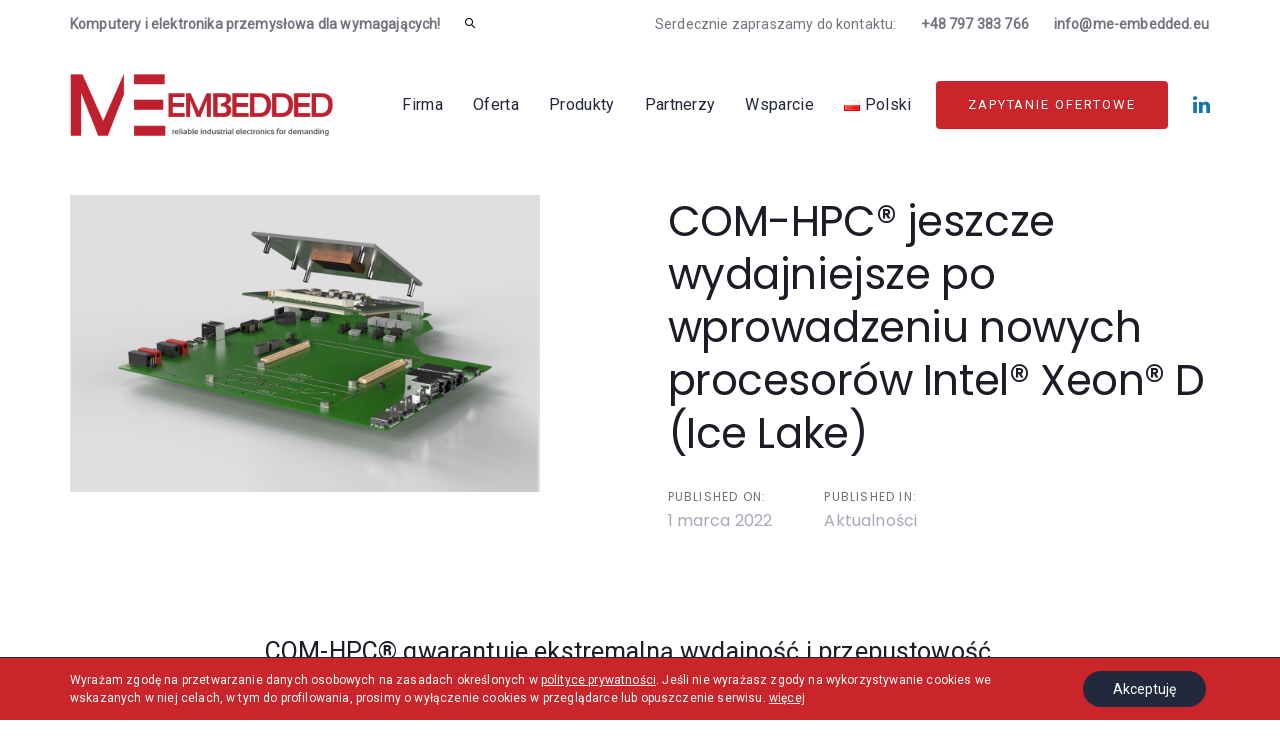

--- FILE ---
content_type: text/html; charset=UTF-8
request_url: https://www.me-embedded.eu/com-hpc-jeszcze-wydajniejsze-po-wprowadzeniu-nowych-procesorow-intel-xeon-d-ice-lake/
body_size: 28820
content:
<!DOCTYPE html>
<html lang="pl-PL">
<head >

	<meta charset="UTF-8">
	<meta name="viewport" content="width=device-width, initial-scale=1.0" />
	<meta http-equiv="X-UA-Compatible" content="IE=edge">
	<link rel="profile" href="https://gmpg.org/xfn/11">
	<meta name="mobile-web-app-capable" content="yes">
<meta name="apple-mobile-web-app-capable" content="yes">
<meta name="apple-mobile-web-app-title" content="ME Embedded Sp. z o.o. - Elektronika i komputery przemysłowe dla wymagających!">
<link rel="pingback" href="https://www.me-embedded.eu/xmlrpc.php" />
<meta name='robots' content='index, follow, max-image-preview:large, max-snippet:-1, max-video-preview:-1' />

	<!-- This site is optimized with the Yoast SEO plugin v26.8 - https://yoast.com/product/yoast-seo-wordpress/ -->
	<title>COM-HPC® Intel® Xeon® D (Ice Lake) - ME Embedded Sp. z o.o.</title>
	<meta name="description" content="Komputery modułowe standardu COM-HPC® od PICMG® jeszcze wydajniejsze po wprowadzeniu nowych procesorów Intel® Xeon® D (Ice Lake)." />
	<link rel="canonical" href="https://www.me-embedded.eu/com-hpc-jeszcze-wydajniejsze-po-wprowadzeniu-nowych-procesorow-intel-xeon-d-ice-lake/" />
	<meta property="og:locale" content="pl_PL" />
	<meta property="og:type" content="article" />
	<meta property="og:title" content="COM-HPC® Intel® Xeon® D (Ice Lake) - ME Embedded Sp. z o.o." />
	<meta property="og:description" content="Komputery modułowe standardu COM-HPC® od PICMG® jeszcze wydajniejsze po wprowadzeniu nowych procesorów Intel® Xeon® D (Ice Lake)." />
	<meta property="og:url" content="https://www.me-embedded.eu/com-hpc-jeszcze-wydajniejsze-po-wprowadzeniu-nowych-procesorow-intel-xeon-d-ice-lake/" />
	<meta property="og:site_name" content="ME Embedded Sp. z o.o." />
	<meta property="article:publisher" content="https://www.facebook.com/ME-Embedded-102492128081050" />
	<meta property="article:published_time" content="2022-03-01T12:49:44+00:00" />
	<meta property="article:modified_time" content="2022-03-01T13:16:09+00:00" />
	<meta property="og:image" content="https://www.me-embedded.eu/wp-content/uploads/2022/02/COM-HPC.png" />
	<meta property="og:image:width" content="1200" />
	<meta property="og:image:height" content="760" />
	<meta property="og:image:type" content="image/png" />
	<meta name="author" content="MeEmbedded" />
	<meta name="twitter:card" content="summary_large_image" />
	<meta name="twitter:label1" content="Napisane przez" />
	<meta name="twitter:data1" content="MeEmbedded" />
	<meta name="twitter:label2" content="Szacowany czas czytania" />
	<meta name="twitter:data2" content="5 minut" />
	<script type="application/ld+json" class="yoast-schema-graph">{"@context":"https://schema.org","@graph":[{"@type":"Article","@id":"https://www.me-embedded.eu/com-hpc-jeszcze-wydajniejsze-po-wprowadzeniu-nowych-procesorow-intel-xeon-d-ice-lake/#article","isPartOf":{"@id":"https://www.me-embedded.eu/com-hpc-jeszcze-wydajniejsze-po-wprowadzeniu-nowych-procesorow-intel-xeon-d-ice-lake/"},"author":{"name":"MeEmbedded","@id":"https://www.me-embedded.eu/#/schema/person/e1daeeedb84193bea6eb1d9cf3c82166"},"headline":"COM-HPC® jeszcze wydajniejsze po wprowadzeniu nowych procesorów Intel® Xeon® D (Ice Lake)","datePublished":"2022-03-01T12:49:44+00:00","dateModified":"2022-03-01T13:16:09+00:00","mainEntityOfPage":{"@id":"https://www.me-embedded.eu/com-hpc-jeszcze-wydajniejsze-po-wprowadzeniu-nowych-procesorow-intel-xeon-d-ice-lake/"},"wordCount":712,"publisher":{"@id":"https://www.me-embedded.eu/#organization"},"image":{"@id":"https://www.me-embedded.eu/com-hpc-jeszcze-wydajniejsze-po-wprowadzeniu-nowych-procesorow-intel-xeon-d-ice-lake/#primaryimage"},"thumbnailUrl":"https://www.me-embedded.eu/wp-content/uploads/2022/02/COM-HPC.png","keywords":["com-hpc","Intel Xeon D Ice Lake","kontron","News"],"articleSection":["Aktualności","Aktualności produktowe","targi i wydarzenia"],"inLanguage":"pl-PL"},{"@type":"WebPage","@id":"https://www.me-embedded.eu/com-hpc-jeszcze-wydajniejsze-po-wprowadzeniu-nowych-procesorow-intel-xeon-d-ice-lake/","url":"https://www.me-embedded.eu/com-hpc-jeszcze-wydajniejsze-po-wprowadzeniu-nowych-procesorow-intel-xeon-d-ice-lake/","name":"COM-HPC® Intel® Xeon® D (Ice Lake) - ME Embedded Sp. z o.o.","isPartOf":{"@id":"https://www.me-embedded.eu/#website"},"primaryImageOfPage":{"@id":"https://www.me-embedded.eu/com-hpc-jeszcze-wydajniejsze-po-wprowadzeniu-nowych-procesorow-intel-xeon-d-ice-lake/#primaryimage"},"image":{"@id":"https://www.me-embedded.eu/com-hpc-jeszcze-wydajniejsze-po-wprowadzeniu-nowych-procesorow-intel-xeon-d-ice-lake/#primaryimage"},"thumbnailUrl":"https://www.me-embedded.eu/wp-content/uploads/2022/02/COM-HPC.png","datePublished":"2022-03-01T12:49:44+00:00","dateModified":"2022-03-01T13:16:09+00:00","description":"Komputery modułowe standardu COM-HPC® od PICMG® jeszcze wydajniejsze po wprowadzeniu nowych procesorów Intel® Xeon® D (Ice Lake).","breadcrumb":{"@id":"https://www.me-embedded.eu/com-hpc-jeszcze-wydajniejsze-po-wprowadzeniu-nowych-procesorow-intel-xeon-d-ice-lake/#breadcrumb"},"inLanguage":"pl-PL","potentialAction":[{"@type":"ReadAction","target":["https://www.me-embedded.eu/com-hpc-jeszcze-wydajniejsze-po-wprowadzeniu-nowych-procesorow-intel-xeon-d-ice-lake/"]}]},{"@type":"ImageObject","inLanguage":"pl-PL","@id":"https://www.me-embedded.eu/com-hpc-jeszcze-wydajniejsze-po-wprowadzeniu-nowych-procesorow-intel-xeon-d-ice-lake/#primaryimage","url":"https://www.me-embedded.eu/wp-content/uploads/2022/02/COM-HPC.png","contentUrl":"https://www.me-embedded.eu/wp-content/uploads/2022/02/COM-HPC.png","width":1200,"height":760},{"@type":"BreadcrumbList","@id":"https://www.me-embedded.eu/com-hpc-jeszcze-wydajniejsze-po-wprowadzeniu-nowych-procesorow-intel-xeon-d-ice-lake/#breadcrumb","itemListElement":[{"@type":"ListItem","position":1,"name":"Strona główna","item":"https://www.me-embedded.eu/"},{"@type":"ListItem","position":2,"name":"COM-HPC® jeszcze wydajniejsze po wprowadzeniu nowych procesorów Intel® Xeon® D (Ice Lake)"}]},{"@type":"WebSite","@id":"https://www.me-embedded.eu/#website","url":"https://www.me-embedded.eu/","name":"ME Embedded Sp. z o.o.","description":"Elektronika i komputery przemysłowe dla wymagających!","publisher":{"@id":"https://www.me-embedded.eu/#organization"},"potentialAction":[{"@type":"SearchAction","target":{"@type":"EntryPoint","urlTemplate":"https://www.me-embedded.eu/?s={search_term_string}"},"query-input":{"@type":"PropertyValueSpecification","valueRequired":true,"valueName":"search_term_string"}}],"inLanguage":"pl-PL"},{"@type":"Organization","@id":"https://www.me-embedded.eu/#organization","name":"ME Embedded Sp. z o.o.","url":"https://www.me-embedded.eu/","logo":{"@type":"ImageObject","inLanguage":"pl-PL","@id":"https://www.me-embedded.eu/#/schema/logo/image/","url":"https://www.me-embedded.eu/wp-content/uploads/2020/09/logo.png","contentUrl":"https://www.me-embedded.eu/wp-content/uploads/2020/09/logo.png","width":264,"height":62,"caption":"ME Embedded Sp. z o.o."},"image":{"@id":"https://www.me-embedded.eu/#/schema/logo/image/"},"sameAs":["https://www.facebook.com/ME-Embedded-102492128081050","https://www.linkedin.com/company/27217457/admin/"]},{"@type":"Person","@id":"https://www.me-embedded.eu/#/schema/person/e1daeeedb84193bea6eb1d9cf3c82166","name":"MeEmbedded","image":{"@type":"ImageObject","inLanguage":"pl-PL","@id":"https://www.me-embedded.eu/#/schema/person/image/","url":"https://secure.gravatar.com/avatar/8165721ee4d8b5077fc7b7d88067e14bf8279a163e11386adbe3c015fd1fc4af?s=96&d=retro&r=g","contentUrl":"https://secure.gravatar.com/avatar/8165721ee4d8b5077fc7b7d88067e14bf8279a163e11386adbe3c015fd1fc4af?s=96&d=retro&r=g","caption":"MeEmbedded"},"sameAs":["https://www.me-embedded.eu"]}]}</script>
	<!-- / Yoast SEO plugin. -->


<link rel='dns-prefetch' href='//www.me-embedded.eu' />
<link rel='dns-prefetch' href='//www.googletagmanager.com' />
<link rel='dns-prefetch' href='//fonts.googleapis.com' />
<link rel="alternate" type="application/rss+xml" title="ME Embedded Sp. z o.o. &raquo; Kanał z wpisami" href="https://www.me-embedded.eu/feed/" />
<link rel="alternate" title="oEmbed (JSON)" type="application/json+oembed" href="https://www.me-embedded.eu/wp-json/oembed/1.0/embed?url=https%3A%2F%2Fwww.me-embedded.eu%2Fcom-hpc-jeszcze-wydajniejsze-po-wprowadzeniu-nowych-procesorow-intel-xeon-d-ice-lake%2F&#038;lang=pl" />
<link rel="alternate" title="oEmbed (XML)" type="text/xml+oembed" href="https://www.me-embedded.eu/wp-json/oembed/1.0/embed?url=https%3A%2F%2Fwww.me-embedded.eu%2Fcom-hpc-jeszcze-wydajniejsze-po-wprowadzeniu-nowych-procesorow-intel-xeon-d-ice-lake%2F&#038;format=xml&#038;lang=pl" />
		<!-- This site uses the Google Analytics by MonsterInsights plugin v9.11.1 - Using Analytics tracking - https://www.monsterinsights.com/ -->
							<script src="//www.googletagmanager.com/gtag/js?id=G-ZDQKC6L8B2"  data-cfasync="false" data-wpfc-render="false" type="text/javascript" async></script>
			<script data-cfasync="false" data-wpfc-render="false" type="text/javascript">
				var mi_version = '9.11.1';
				var mi_track_user = true;
				var mi_no_track_reason = '';
								var MonsterInsightsDefaultLocations = {"page_location":"https:\/\/www.me-embedded.eu\/com-hpc-jeszcze-wydajniejsze-po-wprowadzeniu-nowych-procesorow-intel-xeon-d-ice-lake\/"};
								if ( typeof MonsterInsightsPrivacyGuardFilter === 'function' ) {
					var MonsterInsightsLocations = (typeof MonsterInsightsExcludeQuery === 'object') ? MonsterInsightsPrivacyGuardFilter( MonsterInsightsExcludeQuery ) : MonsterInsightsPrivacyGuardFilter( MonsterInsightsDefaultLocations );
				} else {
					var MonsterInsightsLocations = (typeof MonsterInsightsExcludeQuery === 'object') ? MonsterInsightsExcludeQuery : MonsterInsightsDefaultLocations;
				}

								var disableStrs = [
										'ga-disable-G-ZDQKC6L8B2',
									];

				/* Function to detect opted out users */
				function __gtagTrackerIsOptedOut() {
					for (var index = 0; index < disableStrs.length; index++) {
						if (document.cookie.indexOf(disableStrs[index] + '=true') > -1) {
							return true;
						}
					}

					return false;
				}

				/* Disable tracking if the opt-out cookie exists. */
				if (__gtagTrackerIsOptedOut()) {
					for (var index = 0; index < disableStrs.length; index++) {
						window[disableStrs[index]] = true;
					}
				}

				/* Opt-out function */
				function __gtagTrackerOptout() {
					for (var index = 0; index < disableStrs.length; index++) {
						document.cookie = disableStrs[index] + '=true; expires=Thu, 31 Dec 2099 23:59:59 UTC; path=/';
						window[disableStrs[index]] = true;
					}
				}

				if ('undefined' === typeof gaOptout) {
					function gaOptout() {
						__gtagTrackerOptout();
					}
				}
								window.dataLayer = window.dataLayer || [];

				window.MonsterInsightsDualTracker = {
					helpers: {},
					trackers: {},
				};
				if (mi_track_user) {
					function __gtagDataLayer() {
						dataLayer.push(arguments);
					}

					function __gtagTracker(type, name, parameters) {
						if (!parameters) {
							parameters = {};
						}

						if (parameters.send_to) {
							__gtagDataLayer.apply(null, arguments);
							return;
						}

						if (type === 'event') {
														parameters.send_to = monsterinsights_frontend.v4_id;
							var hookName = name;
							if (typeof parameters['event_category'] !== 'undefined') {
								hookName = parameters['event_category'] + ':' + name;
							}

							if (typeof MonsterInsightsDualTracker.trackers[hookName] !== 'undefined') {
								MonsterInsightsDualTracker.trackers[hookName](parameters);
							} else {
								__gtagDataLayer('event', name, parameters);
							}
							
						} else {
							__gtagDataLayer.apply(null, arguments);
						}
					}

					__gtagTracker('js', new Date());
					__gtagTracker('set', {
						'developer_id.dZGIzZG': true,
											});
					if ( MonsterInsightsLocations.page_location ) {
						__gtagTracker('set', MonsterInsightsLocations);
					}
										__gtagTracker('config', 'G-ZDQKC6L8B2', {"forceSSL":"true","link_attribution":"true"} );
										window.gtag = __gtagTracker;										(function () {
						/* https://developers.google.com/analytics/devguides/collection/analyticsjs/ */
						/* ga and __gaTracker compatibility shim. */
						var noopfn = function () {
							return null;
						};
						var newtracker = function () {
							return new Tracker();
						};
						var Tracker = function () {
							return null;
						};
						var p = Tracker.prototype;
						p.get = noopfn;
						p.set = noopfn;
						p.send = function () {
							var args = Array.prototype.slice.call(arguments);
							args.unshift('send');
							__gaTracker.apply(null, args);
						};
						var __gaTracker = function () {
							var len = arguments.length;
							if (len === 0) {
								return;
							}
							var f = arguments[len - 1];
							if (typeof f !== 'object' || f === null || typeof f.hitCallback !== 'function') {
								if ('send' === arguments[0]) {
									var hitConverted, hitObject = false, action;
									if ('event' === arguments[1]) {
										if ('undefined' !== typeof arguments[3]) {
											hitObject = {
												'eventAction': arguments[3],
												'eventCategory': arguments[2],
												'eventLabel': arguments[4],
												'value': arguments[5] ? arguments[5] : 1,
											}
										}
									}
									if ('pageview' === arguments[1]) {
										if ('undefined' !== typeof arguments[2]) {
											hitObject = {
												'eventAction': 'page_view',
												'page_path': arguments[2],
											}
										}
									}
									if (typeof arguments[2] === 'object') {
										hitObject = arguments[2];
									}
									if (typeof arguments[5] === 'object') {
										Object.assign(hitObject, arguments[5]);
									}
									if ('undefined' !== typeof arguments[1].hitType) {
										hitObject = arguments[1];
										if ('pageview' === hitObject.hitType) {
											hitObject.eventAction = 'page_view';
										}
									}
									if (hitObject) {
										action = 'timing' === arguments[1].hitType ? 'timing_complete' : hitObject.eventAction;
										hitConverted = mapArgs(hitObject);
										__gtagTracker('event', action, hitConverted);
									}
								}
								return;
							}

							function mapArgs(args) {
								var arg, hit = {};
								var gaMap = {
									'eventCategory': 'event_category',
									'eventAction': 'event_action',
									'eventLabel': 'event_label',
									'eventValue': 'event_value',
									'nonInteraction': 'non_interaction',
									'timingCategory': 'event_category',
									'timingVar': 'name',
									'timingValue': 'value',
									'timingLabel': 'event_label',
									'page': 'page_path',
									'location': 'page_location',
									'title': 'page_title',
									'referrer' : 'page_referrer',
								};
								for (arg in args) {
																		if (!(!args.hasOwnProperty(arg) || !gaMap.hasOwnProperty(arg))) {
										hit[gaMap[arg]] = args[arg];
									} else {
										hit[arg] = args[arg];
									}
								}
								return hit;
							}

							try {
								f.hitCallback();
							} catch (ex) {
							}
						};
						__gaTracker.create = newtracker;
						__gaTracker.getByName = newtracker;
						__gaTracker.getAll = function () {
							return [];
						};
						__gaTracker.remove = noopfn;
						__gaTracker.loaded = true;
						window['__gaTracker'] = __gaTracker;
					})();
									} else {
										console.log("");
					(function () {
						function __gtagTracker() {
							return null;
						}

						window['__gtagTracker'] = __gtagTracker;
						window['gtag'] = __gtagTracker;
					})();
									}
			</script>
							<!-- / Google Analytics by MonsterInsights -->
		<style id='wp-img-auto-sizes-contain-inline-css' type='text/css'>
img:is([sizes=auto i],[sizes^="auto," i]){contain-intrinsic-size:3000px 1500px}
/*# sourceURL=wp-img-auto-sizes-contain-inline-css */
</style>
<link rel='stylesheet' id='font-awesome-css' href='https://www.me-embedded.eu/wp-content/plugins/woocommerce-ajax-filters/berocket/assets/css/font-awesome.min.css?ver=6.9' type='text/css' media='all' />
<link rel='stylesheet' id='berocket_aapf_widget-style-css' href='https://www.me-embedded.eu/wp-content/plugins/woocommerce-ajax-filters/assets/frontend/css/fullmain.min.css?ver=3.1.9.6' type='text/css' media='all' />
<style id='wp-emoji-styles-inline-css' type='text/css'>

	img.wp-smiley, img.emoji {
		display: inline !important;
		border: none !important;
		box-shadow: none !important;
		height: 1em !important;
		width: 1em !important;
		margin: 0 0.07em !important;
		vertical-align: -0.1em !important;
		background: none !important;
		padding: 0 !important;
	}
/*# sourceURL=wp-emoji-styles-inline-css */
</style>
<style id='wp-block-library-inline-css' type='text/css'>
:root{--wp-block-synced-color:#7a00df;--wp-block-synced-color--rgb:122,0,223;--wp-bound-block-color:var(--wp-block-synced-color);--wp-editor-canvas-background:#ddd;--wp-admin-theme-color:#007cba;--wp-admin-theme-color--rgb:0,124,186;--wp-admin-theme-color-darker-10:#006ba1;--wp-admin-theme-color-darker-10--rgb:0,107,160.5;--wp-admin-theme-color-darker-20:#005a87;--wp-admin-theme-color-darker-20--rgb:0,90,135;--wp-admin-border-width-focus:2px}@media (min-resolution:192dpi){:root{--wp-admin-border-width-focus:1.5px}}.wp-element-button{cursor:pointer}:root .has-very-light-gray-background-color{background-color:#eee}:root .has-very-dark-gray-background-color{background-color:#313131}:root .has-very-light-gray-color{color:#eee}:root .has-very-dark-gray-color{color:#313131}:root .has-vivid-green-cyan-to-vivid-cyan-blue-gradient-background{background:linear-gradient(135deg,#00d084,#0693e3)}:root .has-purple-crush-gradient-background{background:linear-gradient(135deg,#34e2e4,#4721fb 50%,#ab1dfe)}:root .has-hazy-dawn-gradient-background{background:linear-gradient(135deg,#faaca8,#dad0ec)}:root .has-subdued-olive-gradient-background{background:linear-gradient(135deg,#fafae1,#67a671)}:root .has-atomic-cream-gradient-background{background:linear-gradient(135deg,#fdd79a,#004a59)}:root .has-nightshade-gradient-background{background:linear-gradient(135deg,#330968,#31cdcf)}:root .has-midnight-gradient-background{background:linear-gradient(135deg,#020381,#2874fc)}:root{--wp--preset--font-size--normal:16px;--wp--preset--font-size--huge:42px}.has-regular-font-size{font-size:1em}.has-larger-font-size{font-size:2.625em}.has-normal-font-size{font-size:var(--wp--preset--font-size--normal)}.has-huge-font-size{font-size:var(--wp--preset--font-size--huge)}.has-text-align-center{text-align:center}.has-text-align-left{text-align:left}.has-text-align-right{text-align:right}.has-fit-text{white-space:nowrap!important}#end-resizable-editor-section{display:none}.aligncenter{clear:both}.items-justified-left{justify-content:flex-start}.items-justified-center{justify-content:center}.items-justified-right{justify-content:flex-end}.items-justified-space-between{justify-content:space-between}.screen-reader-text{border:0;clip-path:inset(50%);height:1px;margin:-1px;overflow:hidden;padding:0;position:absolute;width:1px;word-wrap:normal!important}.screen-reader-text:focus{background-color:#ddd;clip-path:none;color:#444;display:block;font-size:1em;height:auto;left:5px;line-height:normal;padding:15px 23px 14px;text-decoration:none;top:5px;width:auto;z-index:100000}html :where(.has-border-color){border-style:solid}html :where([style*=border-top-color]){border-top-style:solid}html :where([style*=border-right-color]){border-right-style:solid}html :where([style*=border-bottom-color]){border-bottom-style:solid}html :where([style*=border-left-color]){border-left-style:solid}html :where([style*=border-width]){border-style:solid}html :where([style*=border-top-width]){border-top-style:solid}html :where([style*=border-right-width]){border-right-style:solid}html :where([style*=border-bottom-width]){border-bottom-style:solid}html :where([style*=border-left-width]){border-left-style:solid}html :where(img[class*=wp-image-]){height:auto;max-width:100%}:where(figure){margin:0 0 1em}html :where(.is-position-sticky){--wp-admin--admin-bar--position-offset:var(--wp-admin--admin-bar--height,0px)}@media screen and (max-width:600px){html :where(.is-position-sticky){--wp-admin--admin-bar--position-offset:0px}}

/*# sourceURL=wp-block-library-inline-css */
</style><style id='global-styles-inline-css' type='text/css'>
:root{--wp--preset--aspect-ratio--square: 1;--wp--preset--aspect-ratio--4-3: 4/3;--wp--preset--aspect-ratio--3-4: 3/4;--wp--preset--aspect-ratio--3-2: 3/2;--wp--preset--aspect-ratio--2-3: 2/3;--wp--preset--aspect-ratio--16-9: 16/9;--wp--preset--aspect-ratio--9-16: 9/16;--wp--preset--color--black: #000000;--wp--preset--color--cyan-bluish-gray: #abb8c3;--wp--preset--color--white: #ffffff;--wp--preset--color--pale-pink: #f78da7;--wp--preset--color--vivid-red: #cf2e2e;--wp--preset--color--luminous-vivid-orange: #ff6900;--wp--preset--color--luminous-vivid-amber: #fcb900;--wp--preset--color--light-green-cyan: #7bdcb5;--wp--preset--color--vivid-green-cyan: #00d084;--wp--preset--color--pale-cyan-blue: #8ed1fc;--wp--preset--color--vivid-cyan-blue: #0693e3;--wp--preset--color--vivid-purple: #9b51e0;--wp--preset--gradient--vivid-cyan-blue-to-vivid-purple: linear-gradient(135deg,rgb(6,147,227) 0%,rgb(155,81,224) 100%);--wp--preset--gradient--light-green-cyan-to-vivid-green-cyan: linear-gradient(135deg,rgb(122,220,180) 0%,rgb(0,208,130) 100%);--wp--preset--gradient--luminous-vivid-amber-to-luminous-vivid-orange: linear-gradient(135deg,rgb(252,185,0) 0%,rgb(255,105,0) 100%);--wp--preset--gradient--luminous-vivid-orange-to-vivid-red: linear-gradient(135deg,rgb(255,105,0) 0%,rgb(207,46,46) 100%);--wp--preset--gradient--very-light-gray-to-cyan-bluish-gray: linear-gradient(135deg,rgb(238,238,238) 0%,rgb(169,184,195) 100%);--wp--preset--gradient--cool-to-warm-spectrum: linear-gradient(135deg,rgb(74,234,220) 0%,rgb(151,120,209) 20%,rgb(207,42,186) 40%,rgb(238,44,130) 60%,rgb(251,105,98) 80%,rgb(254,248,76) 100%);--wp--preset--gradient--blush-light-purple: linear-gradient(135deg,rgb(255,206,236) 0%,rgb(152,150,240) 100%);--wp--preset--gradient--blush-bordeaux: linear-gradient(135deg,rgb(254,205,165) 0%,rgb(254,45,45) 50%,rgb(107,0,62) 100%);--wp--preset--gradient--luminous-dusk: linear-gradient(135deg,rgb(255,203,112) 0%,rgb(199,81,192) 50%,rgb(65,88,208) 100%);--wp--preset--gradient--pale-ocean: linear-gradient(135deg,rgb(255,245,203) 0%,rgb(182,227,212) 50%,rgb(51,167,181) 100%);--wp--preset--gradient--electric-grass: linear-gradient(135deg,rgb(202,248,128) 0%,rgb(113,206,126) 100%);--wp--preset--gradient--midnight: linear-gradient(135deg,rgb(2,3,129) 0%,rgb(40,116,252) 100%);--wp--preset--font-size--small: 13px;--wp--preset--font-size--medium: 20px;--wp--preset--font-size--large: 36px;--wp--preset--font-size--x-large: 42px;--wp--preset--spacing--20: 0.44rem;--wp--preset--spacing--30: 0.67rem;--wp--preset--spacing--40: 1rem;--wp--preset--spacing--50: 1.5rem;--wp--preset--spacing--60: 2.25rem;--wp--preset--spacing--70: 3.38rem;--wp--preset--spacing--80: 5.06rem;--wp--preset--shadow--natural: 6px 6px 9px rgba(0, 0, 0, 0.2);--wp--preset--shadow--deep: 12px 12px 50px rgba(0, 0, 0, 0.4);--wp--preset--shadow--sharp: 6px 6px 0px rgba(0, 0, 0, 0.2);--wp--preset--shadow--outlined: 6px 6px 0px -3px rgb(255, 255, 255), 6px 6px rgb(0, 0, 0);--wp--preset--shadow--crisp: 6px 6px 0px rgb(0, 0, 0);}:where(.is-layout-flex){gap: 0.5em;}:where(.is-layout-grid){gap: 0.5em;}body .is-layout-flex{display: flex;}.is-layout-flex{flex-wrap: wrap;align-items: center;}.is-layout-flex > :is(*, div){margin: 0;}body .is-layout-grid{display: grid;}.is-layout-grid > :is(*, div){margin: 0;}:where(.wp-block-columns.is-layout-flex){gap: 2em;}:where(.wp-block-columns.is-layout-grid){gap: 2em;}:where(.wp-block-post-template.is-layout-flex){gap: 1.25em;}:where(.wp-block-post-template.is-layout-grid){gap: 1.25em;}.has-black-color{color: var(--wp--preset--color--black) !important;}.has-cyan-bluish-gray-color{color: var(--wp--preset--color--cyan-bluish-gray) !important;}.has-white-color{color: var(--wp--preset--color--white) !important;}.has-pale-pink-color{color: var(--wp--preset--color--pale-pink) !important;}.has-vivid-red-color{color: var(--wp--preset--color--vivid-red) !important;}.has-luminous-vivid-orange-color{color: var(--wp--preset--color--luminous-vivid-orange) !important;}.has-luminous-vivid-amber-color{color: var(--wp--preset--color--luminous-vivid-amber) !important;}.has-light-green-cyan-color{color: var(--wp--preset--color--light-green-cyan) !important;}.has-vivid-green-cyan-color{color: var(--wp--preset--color--vivid-green-cyan) !important;}.has-pale-cyan-blue-color{color: var(--wp--preset--color--pale-cyan-blue) !important;}.has-vivid-cyan-blue-color{color: var(--wp--preset--color--vivid-cyan-blue) !important;}.has-vivid-purple-color{color: var(--wp--preset--color--vivid-purple) !important;}.has-black-background-color{background-color: var(--wp--preset--color--black) !important;}.has-cyan-bluish-gray-background-color{background-color: var(--wp--preset--color--cyan-bluish-gray) !important;}.has-white-background-color{background-color: var(--wp--preset--color--white) !important;}.has-pale-pink-background-color{background-color: var(--wp--preset--color--pale-pink) !important;}.has-vivid-red-background-color{background-color: var(--wp--preset--color--vivid-red) !important;}.has-luminous-vivid-orange-background-color{background-color: var(--wp--preset--color--luminous-vivid-orange) !important;}.has-luminous-vivid-amber-background-color{background-color: var(--wp--preset--color--luminous-vivid-amber) !important;}.has-light-green-cyan-background-color{background-color: var(--wp--preset--color--light-green-cyan) !important;}.has-vivid-green-cyan-background-color{background-color: var(--wp--preset--color--vivid-green-cyan) !important;}.has-pale-cyan-blue-background-color{background-color: var(--wp--preset--color--pale-cyan-blue) !important;}.has-vivid-cyan-blue-background-color{background-color: var(--wp--preset--color--vivid-cyan-blue) !important;}.has-vivid-purple-background-color{background-color: var(--wp--preset--color--vivid-purple) !important;}.has-black-border-color{border-color: var(--wp--preset--color--black) !important;}.has-cyan-bluish-gray-border-color{border-color: var(--wp--preset--color--cyan-bluish-gray) !important;}.has-white-border-color{border-color: var(--wp--preset--color--white) !important;}.has-pale-pink-border-color{border-color: var(--wp--preset--color--pale-pink) !important;}.has-vivid-red-border-color{border-color: var(--wp--preset--color--vivid-red) !important;}.has-luminous-vivid-orange-border-color{border-color: var(--wp--preset--color--luminous-vivid-orange) !important;}.has-luminous-vivid-amber-border-color{border-color: var(--wp--preset--color--luminous-vivid-amber) !important;}.has-light-green-cyan-border-color{border-color: var(--wp--preset--color--light-green-cyan) !important;}.has-vivid-green-cyan-border-color{border-color: var(--wp--preset--color--vivid-green-cyan) !important;}.has-pale-cyan-blue-border-color{border-color: var(--wp--preset--color--pale-cyan-blue) !important;}.has-vivid-cyan-blue-border-color{border-color: var(--wp--preset--color--vivid-cyan-blue) !important;}.has-vivid-purple-border-color{border-color: var(--wp--preset--color--vivid-purple) !important;}.has-vivid-cyan-blue-to-vivid-purple-gradient-background{background: var(--wp--preset--gradient--vivid-cyan-blue-to-vivid-purple) !important;}.has-light-green-cyan-to-vivid-green-cyan-gradient-background{background: var(--wp--preset--gradient--light-green-cyan-to-vivid-green-cyan) !important;}.has-luminous-vivid-amber-to-luminous-vivid-orange-gradient-background{background: var(--wp--preset--gradient--luminous-vivid-amber-to-luminous-vivid-orange) !important;}.has-luminous-vivid-orange-to-vivid-red-gradient-background{background: var(--wp--preset--gradient--luminous-vivid-orange-to-vivid-red) !important;}.has-very-light-gray-to-cyan-bluish-gray-gradient-background{background: var(--wp--preset--gradient--very-light-gray-to-cyan-bluish-gray) !important;}.has-cool-to-warm-spectrum-gradient-background{background: var(--wp--preset--gradient--cool-to-warm-spectrum) !important;}.has-blush-light-purple-gradient-background{background: var(--wp--preset--gradient--blush-light-purple) !important;}.has-blush-bordeaux-gradient-background{background: var(--wp--preset--gradient--blush-bordeaux) !important;}.has-luminous-dusk-gradient-background{background: var(--wp--preset--gradient--luminous-dusk) !important;}.has-pale-ocean-gradient-background{background: var(--wp--preset--gradient--pale-ocean) !important;}.has-electric-grass-gradient-background{background: var(--wp--preset--gradient--electric-grass) !important;}.has-midnight-gradient-background{background: var(--wp--preset--gradient--midnight) !important;}.has-small-font-size{font-size: var(--wp--preset--font-size--small) !important;}.has-medium-font-size{font-size: var(--wp--preset--font-size--medium) !important;}.has-large-font-size{font-size: var(--wp--preset--font-size--large) !important;}.has-x-large-font-size{font-size: var(--wp--preset--font-size--x-large) !important;}
/*# sourceURL=global-styles-inline-css */
</style>

<style id='classic-theme-styles-inline-css' type='text/css'>
/*! This file is auto-generated */
.wp-block-button__link{color:#fff;background-color:#32373c;border-radius:9999px;box-shadow:none;text-decoration:none;padding:calc(.667em + 2px) calc(1.333em + 2px);font-size:1.125em}.wp-block-file__button{background:#32373c;color:#fff;text-decoration:none}
/*# sourceURL=/wp-includes/css/classic-themes.min.css */
</style>
<link rel='stylesheet' id='contact-form-7-css' href='https://www.me-embedded.eu/wp-content/plugins/contact-form-7/includes/css/styles.css?ver=6.1.4' type='text/css' media='all' />
<link rel='stylesheet' id='mailerlite_forms.css-css' href='https://www.me-embedded.eu/wp-content/plugins/official-mailerlite-sign-up-forms/assets/css/mailerlite_forms.css?ver=1.7.18' type='text/css' media='all' />
<link rel='stylesheet' id='rs-plugin-settings-css' href='https://www.me-embedded.eu/wp-content/plugins/revslider/public/assets/css/rs6.css?ver=6.2.22' type='text/css' media='all' />
<style id='rs-plugin-settings-inline-css' type='text/css'>
#rs-demo-id {}
/*# sourceURL=rs-plugin-settings-inline-css */
</style>
<link rel='stylesheet' id='sow-button-base-css' href='https://www.me-embedded.eu/wp-content/plugins/so-widgets-bundle/widgets/button/css/style.css?ver=1.70.4' type='text/css' media='all' />
<link rel='stylesheet' id='sow-button-flat-15343d9d7a08-css' href='https://www.me-embedded.eu/wp-content/uploads/siteorigin-widgets/sow-button-flat-15343d9d7a08.css?ver=6.9' type='text/css' media='all' />
<link rel='stylesheet' id='woocommerce-layout-css' href='https://www.me-embedded.eu/wp-content/plugins/woocommerce/assets/css/woocommerce-layout.css?ver=10.4.3' type='text/css' media='all' />
<link rel='stylesheet' id='woocommerce-smallscreen-css' href='https://www.me-embedded.eu/wp-content/plugins/woocommerce/assets/css/woocommerce-smallscreen.css?ver=10.4.3' type='text/css' media='only screen and (max-width: 768px)' />
<link rel='stylesheet' id='woocommerce-general-css' href='https://www.me-embedded.eu/wp-content/plugins/woocommerce/assets/css/woocommerce.css?ver=10.4.3' type='text/css' media='all' />
<style id='woocommerce-inline-inline-css' type='text/css'>
.woocommerce form .form-row .required { visibility: visible; }
/*# sourceURL=woocommerce-inline-inline-css */
</style>
<link rel='stylesheet' id='js_composer_front-css' href='https://www.me-embedded.eu/wp-content/plugins/js_composer/assets/css/js_composer.min.css?ver=8.5' type='text/css' media='all' />
<link rel='stylesheet' id='ave-core-css' href='https://www.me-embedded.eu/wp-content/plugins/ave-core/assets/css/ave-core.min.css?ver=6.9' type='text/css' media='all' />
<link rel='stylesheet' id='liquid-icons-css' href='https://www.me-embedded.eu/wp-content/themes/ave/assets/vendors/liquid-icon/liquid-icon.min.css' type='text/css' media='all' />
<link rel='stylesheet' id='bootstrap-css' href='https://www.me-embedded.eu/wp-content/themes/ave/assets/vendors/bootstrap/css/bootstrap.min.css' type='text/css' media='all' />
<link rel='stylesheet' id='jquery-ui-css' href='https://www.me-embedded.eu/wp-content/themes/ave/assets/vendors/jquery-ui/jquery-ui.css' type='text/css' media='all' />
<link rel='stylesheet' id='fresco-css' href='https://www.me-embedded.eu/wp-content/themes/ave/assets/vendors/fresco/css/fresco.css' type='text/css' media='all' />
<link rel='stylesheet' id='flickity-css' href='https://www.me-embedded.eu/wp-content/themes/ave/assets/vendors/flickity/flickity.min.css' type='text/css' media='all' />
<link rel='stylesheet' id='lity-css' href='https://www.me-embedded.eu/wp-content/themes/ave/assets/vendors/lity/lity.min.css' type='text/css' media='all' />
<link rel='stylesheet' id='liquid-base-css' href='https://www.me-embedded.eu/wp-content/themes/ave/style.css' type='text/css' media='all' />
<link rel='stylesheet' id='liquid-theme-css' href='https://www.me-embedded.eu/wp-content/themes/ave/assets/css/theme.min.css' type='text/css' media='all' />
<link rel='stylesheet' id='theme-shop-css' href='https://www.me-embedded.eu/wp-content/themes/ave/assets/css/theme-shop.min.css' type='text/css' media='all' />
<link rel='stylesheet' id='child-one-style-css' href='https://www.me-embedded.eu/wp-content/themes/ave-child/style.css?ver=6.9' type='text/css' media='all' />
<link rel='stylesheet' id='redux-google-fonts-liquid_one_opt-css' href='https://fonts.googleapis.com/css?family=Roboto%3A400%2C300%7CPoppins%3A400&#038;subset=latin-ext&#038;ver=6.9' type='text/css' media='all' />
<link rel='stylesheet' id='moove_gdpr_frontend-css' href='https://www.me-embedded.eu/wp-content/plugins/gdpr-cookie-compliance/dist/styles/gdpr-main-nf.css?ver=5.0.9' type='text/css' media='all' />
<style id='moove_gdpr_frontend-inline-css' type='text/css'>
				#moove_gdpr_cookie_modal .moove-gdpr-modal-content .moove-gdpr-tab-main h3.tab-title, 
				#moove_gdpr_cookie_modal .moove-gdpr-modal-content .moove-gdpr-tab-main span.tab-title,
				#moove_gdpr_cookie_modal .moove-gdpr-modal-content .moove-gdpr-modal-left-content #moove-gdpr-menu li a, 
				#moove_gdpr_cookie_modal .moove-gdpr-modal-content .moove-gdpr-modal-left-content #moove-gdpr-menu li button,
				#moove_gdpr_cookie_modal .moove-gdpr-modal-content .moove-gdpr-modal-left-content .moove-gdpr-branding-cnt a,
				#moove_gdpr_cookie_modal .moove-gdpr-modal-content .moove-gdpr-modal-footer-content .moove-gdpr-button-holder a.mgbutton, 
				#moove_gdpr_cookie_modal .moove-gdpr-modal-content .moove-gdpr-modal-footer-content .moove-gdpr-button-holder button.mgbutton,
				#moove_gdpr_cookie_modal .cookie-switch .cookie-slider:after, 
				#moove_gdpr_cookie_modal .cookie-switch .slider:after, 
				#moove_gdpr_cookie_modal .switch .cookie-slider:after, 
				#moove_gdpr_cookie_modal .switch .slider:after,
				#moove_gdpr_cookie_info_bar .moove-gdpr-info-bar-container .moove-gdpr-info-bar-content p, 
				#moove_gdpr_cookie_info_bar .moove-gdpr-info-bar-container .moove-gdpr-info-bar-content p a,
				#moove_gdpr_cookie_info_bar .moove-gdpr-info-bar-container .moove-gdpr-info-bar-content a.mgbutton, 
				#moove_gdpr_cookie_info_bar .moove-gdpr-info-bar-container .moove-gdpr-info-bar-content button.mgbutton,
				#moove_gdpr_cookie_modal .moove-gdpr-modal-content .moove-gdpr-tab-main .moove-gdpr-tab-main-content h1, 
				#moove_gdpr_cookie_modal .moove-gdpr-modal-content .moove-gdpr-tab-main .moove-gdpr-tab-main-content h2, 
				#moove_gdpr_cookie_modal .moove-gdpr-modal-content .moove-gdpr-tab-main .moove-gdpr-tab-main-content h3, 
				#moove_gdpr_cookie_modal .moove-gdpr-modal-content .moove-gdpr-tab-main .moove-gdpr-tab-main-content h4, 
				#moove_gdpr_cookie_modal .moove-gdpr-modal-content .moove-gdpr-tab-main .moove-gdpr-tab-main-content h5, 
				#moove_gdpr_cookie_modal .moove-gdpr-modal-content .moove-gdpr-tab-main .moove-gdpr-tab-main-content h6,
				#moove_gdpr_cookie_modal .moove-gdpr-modal-content.moove_gdpr_modal_theme_v2 .moove-gdpr-modal-title .tab-title,
				#moove_gdpr_cookie_modal .moove-gdpr-modal-content.moove_gdpr_modal_theme_v2 .moove-gdpr-tab-main h3.tab-title, 
				#moove_gdpr_cookie_modal .moove-gdpr-modal-content.moove_gdpr_modal_theme_v2 .moove-gdpr-tab-main span.tab-title,
				#moove_gdpr_cookie_modal .moove-gdpr-modal-content.moove_gdpr_modal_theme_v2 .moove-gdpr-branding-cnt a {
					font-weight: inherit				}
			#moove_gdpr_cookie_modal,#moove_gdpr_cookie_info_bar,.gdpr_cookie_settings_shortcode_content{font-family:inherit}#moove_gdpr_save_popup_settings_button{background-color:#373737;color:#fff}#moove_gdpr_save_popup_settings_button:hover{background-color:#000}#moove_gdpr_cookie_info_bar .moove-gdpr-info-bar-container .moove-gdpr-info-bar-content a.mgbutton,#moove_gdpr_cookie_info_bar .moove-gdpr-info-bar-container .moove-gdpr-info-bar-content button.mgbutton{background-color:#22293c}#moove_gdpr_cookie_modal .moove-gdpr-modal-content .moove-gdpr-modal-footer-content .moove-gdpr-button-holder a.mgbutton,#moove_gdpr_cookie_modal .moove-gdpr-modal-content .moove-gdpr-modal-footer-content .moove-gdpr-button-holder button.mgbutton,.gdpr_cookie_settings_shortcode_content .gdpr-shr-button.button-green{background-color:#22293c;border-color:#22293c}#moove_gdpr_cookie_modal .moove-gdpr-modal-content .moove-gdpr-modal-footer-content .moove-gdpr-button-holder a.mgbutton:hover,#moove_gdpr_cookie_modal .moove-gdpr-modal-content .moove-gdpr-modal-footer-content .moove-gdpr-button-holder button.mgbutton:hover,.gdpr_cookie_settings_shortcode_content .gdpr-shr-button.button-green:hover{background-color:#fff;color:#22293c}#moove_gdpr_cookie_modal .moove-gdpr-modal-content .moove-gdpr-modal-close i,#moove_gdpr_cookie_modal .moove-gdpr-modal-content .moove-gdpr-modal-close span.gdpr-icon{background-color:#22293c;border:1px solid #22293c}#moove_gdpr_cookie_info_bar span.moove-gdpr-infobar-allow-all.focus-g,#moove_gdpr_cookie_info_bar span.moove-gdpr-infobar-allow-all:focus,#moove_gdpr_cookie_info_bar button.moove-gdpr-infobar-allow-all.focus-g,#moove_gdpr_cookie_info_bar button.moove-gdpr-infobar-allow-all:focus,#moove_gdpr_cookie_info_bar span.moove-gdpr-infobar-reject-btn.focus-g,#moove_gdpr_cookie_info_bar span.moove-gdpr-infobar-reject-btn:focus,#moove_gdpr_cookie_info_bar button.moove-gdpr-infobar-reject-btn.focus-g,#moove_gdpr_cookie_info_bar button.moove-gdpr-infobar-reject-btn:focus,#moove_gdpr_cookie_info_bar span.change-settings-button.focus-g,#moove_gdpr_cookie_info_bar span.change-settings-button:focus,#moove_gdpr_cookie_info_bar button.change-settings-button.focus-g,#moove_gdpr_cookie_info_bar button.change-settings-button:focus{-webkit-box-shadow:0 0 1px 3px #22293c;-moz-box-shadow:0 0 1px 3px #22293c;box-shadow:0 0 1px 3px #22293c}#moove_gdpr_cookie_modal .moove-gdpr-modal-content .moove-gdpr-modal-close i:hover,#moove_gdpr_cookie_modal .moove-gdpr-modal-content .moove-gdpr-modal-close span.gdpr-icon:hover,#moove_gdpr_cookie_info_bar span[data-href]>u.change-settings-button{color:#22293c}#moove_gdpr_cookie_modal .moove-gdpr-modal-content .moove-gdpr-modal-left-content #moove-gdpr-menu li.menu-item-selected a span.gdpr-icon,#moove_gdpr_cookie_modal .moove-gdpr-modal-content .moove-gdpr-modal-left-content #moove-gdpr-menu li.menu-item-selected button span.gdpr-icon{color:inherit}#moove_gdpr_cookie_modal .moove-gdpr-modal-content .moove-gdpr-modal-left-content #moove-gdpr-menu li a span.gdpr-icon,#moove_gdpr_cookie_modal .moove-gdpr-modal-content .moove-gdpr-modal-left-content #moove-gdpr-menu li button span.gdpr-icon{color:inherit}#moove_gdpr_cookie_modal .gdpr-acc-link{line-height:0;font-size:0;color:transparent;position:absolute}#moove_gdpr_cookie_modal .moove-gdpr-modal-content .moove-gdpr-modal-close:hover i,#moove_gdpr_cookie_modal .moove-gdpr-modal-content .moove-gdpr-modal-left-content #moove-gdpr-menu li a,#moove_gdpr_cookie_modal .moove-gdpr-modal-content .moove-gdpr-modal-left-content #moove-gdpr-menu li button,#moove_gdpr_cookie_modal .moove-gdpr-modal-content .moove-gdpr-modal-left-content #moove-gdpr-menu li button i,#moove_gdpr_cookie_modal .moove-gdpr-modal-content .moove-gdpr-modal-left-content #moove-gdpr-menu li a i,#moove_gdpr_cookie_modal .moove-gdpr-modal-content .moove-gdpr-tab-main .moove-gdpr-tab-main-content a:hover,#moove_gdpr_cookie_info_bar.moove-gdpr-dark-scheme .moove-gdpr-info-bar-container .moove-gdpr-info-bar-content a.mgbutton:hover,#moove_gdpr_cookie_info_bar.moove-gdpr-dark-scheme .moove-gdpr-info-bar-container .moove-gdpr-info-bar-content button.mgbutton:hover,#moove_gdpr_cookie_info_bar.moove-gdpr-dark-scheme .moove-gdpr-info-bar-container .moove-gdpr-info-bar-content a:hover,#moove_gdpr_cookie_info_bar.moove-gdpr-dark-scheme .moove-gdpr-info-bar-container .moove-gdpr-info-bar-content button:hover,#moove_gdpr_cookie_info_bar.moove-gdpr-dark-scheme .moove-gdpr-info-bar-container .moove-gdpr-info-bar-content span.change-settings-button:hover,#moove_gdpr_cookie_info_bar.moove-gdpr-dark-scheme .moove-gdpr-info-bar-container .moove-gdpr-info-bar-content button.change-settings-button:hover,#moove_gdpr_cookie_info_bar.moove-gdpr-dark-scheme .moove-gdpr-info-bar-container .moove-gdpr-info-bar-content u.change-settings-button:hover,#moove_gdpr_cookie_info_bar span[data-href]>u.change-settings-button,#moove_gdpr_cookie_info_bar.moove-gdpr-dark-scheme .moove-gdpr-info-bar-container .moove-gdpr-info-bar-content a.mgbutton.focus-g,#moove_gdpr_cookie_info_bar.moove-gdpr-dark-scheme .moove-gdpr-info-bar-container .moove-gdpr-info-bar-content button.mgbutton.focus-g,#moove_gdpr_cookie_info_bar.moove-gdpr-dark-scheme .moove-gdpr-info-bar-container .moove-gdpr-info-bar-content a.focus-g,#moove_gdpr_cookie_info_bar.moove-gdpr-dark-scheme .moove-gdpr-info-bar-container .moove-gdpr-info-bar-content button.focus-g,#moove_gdpr_cookie_info_bar.moove-gdpr-dark-scheme .moove-gdpr-info-bar-container .moove-gdpr-info-bar-content a.mgbutton:focus,#moove_gdpr_cookie_info_bar.moove-gdpr-dark-scheme .moove-gdpr-info-bar-container .moove-gdpr-info-bar-content button.mgbutton:focus,#moove_gdpr_cookie_info_bar.moove-gdpr-dark-scheme .moove-gdpr-info-bar-container .moove-gdpr-info-bar-content a:focus,#moove_gdpr_cookie_info_bar.moove-gdpr-dark-scheme .moove-gdpr-info-bar-container .moove-gdpr-info-bar-content button:focus,#moove_gdpr_cookie_info_bar.moove-gdpr-dark-scheme .moove-gdpr-info-bar-container .moove-gdpr-info-bar-content span.change-settings-button.focus-g,span.change-settings-button:focus,button.change-settings-button.focus-g,button.change-settings-button:focus,#moove_gdpr_cookie_info_bar.moove-gdpr-dark-scheme .moove-gdpr-info-bar-container .moove-gdpr-info-bar-content u.change-settings-button.focus-g,#moove_gdpr_cookie_info_bar.moove-gdpr-dark-scheme .moove-gdpr-info-bar-container .moove-gdpr-info-bar-content u.change-settings-button:focus{color:#22293c}#moove_gdpr_cookie_modal .moove-gdpr-branding.focus-g span,#moove_gdpr_cookie_modal .moove-gdpr-modal-content .moove-gdpr-tab-main a.focus-g,#moove_gdpr_cookie_modal .moove-gdpr-modal-content .moove-gdpr-tab-main .gdpr-cd-details-toggle.focus-g{color:#22293c}#moove_gdpr_cookie_modal.gdpr_lightbox-hide{display:none}
/*# sourceURL=moove_gdpr_frontend-inline-css */
</style>
<link rel='stylesheet' id='liquid-dynamic-css-css' href='//www.me-embedded.eu/wp-content/uploads/liquid-styles/liquid-css-12917.css?timestamp=1652103630&#038;ver=6.9' type='text/css' media='all' />
<link rel='stylesheet' id='liquid-generated-responsive-css' href='//www.me-embedded.eu/wp-content/uploads/liquid-styles/liquid-responsive-100.css?timestamp=1644702781&#038;ver=6.9' type='text/css' media='all' />
<!--n2css--><!--n2js--><script type="text/javascript" src="https://www.me-embedded.eu/wp-includes/js/jquery/jquery.min.js?ver=3.7.1" id="jquery-core-js"></script>
<script type="text/javascript" src="https://www.me-embedded.eu/wp-includes/js/jquery/jquery-migrate.min.js?ver=3.4.1" id="jquery-migrate-js"></script>
<script type="text/javascript" src="https://www.me-embedded.eu/wp-content/plugins/google-analytics-for-wordpress/assets/js/frontend-gtag.min.js?ver=9.11.1" id="monsterinsights-frontend-script-js" async="async" data-wp-strategy="async"></script>
<script data-cfasync="false" data-wpfc-render="false" type="text/javascript" id='monsterinsights-frontend-script-js-extra'>/* <![CDATA[ */
var monsterinsights_frontend = {"js_events_tracking":"true","download_extensions":"doc,pdf,ppt,zip,xls,docx,pptx,xlsx","inbound_paths":"[{\"path\":\"\\\/go\\\/\",\"label\":\"affiliate\"},{\"path\":\"\\\/recommend\\\/\",\"label\":\"affiliate\"}]","home_url":"https:\/\/www.me-embedded.eu","hash_tracking":"false","v4_id":"G-ZDQKC6L8B2"};/* ]]> */
</script>
<script type="text/javascript" src="https://www.me-embedded.eu/wp-content/plugins/revslider/public/assets/js/rbtools.min.js?ver=6.2.22" id="tp-tools-js"></script>
<script type="text/javascript" src="https://www.me-embedded.eu/wp-content/plugins/revslider/public/assets/js/rs6.min.js?ver=6.2.22" id="revmin-js"></script>
<script type="text/javascript" src="https://www.me-embedded.eu/wp-content/plugins/woocommerce/assets/js/jquery-blockui/jquery.blockUI.min.js?ver=2.7.0-wc.10.4.3" id="wc-jquery-blockui-js" data-wp-strategy="defer"></script>
<script type="text/javascript" src="https://www.me-embedded.eu/wp-content/plugins/woocommerce/assets/js/js-cookie/js.cookie.min.js?ver=2.1.4-wc.10.4.3" id="wc-js-cookie-js" data-wp-strategy="defer"></script>
<script type="text/javascript" src="https://www.me-embedded.eu/wp-content/themes/ave/assets/vendors/inline.js?ver=1.0" id="color-variable-js"></script>
<script type="text/javascript" id="color-variable-js-after">
/* <![CDATA[ */
function testCSSVariables(){var e="rgb(255, 198, 0)",o=document.createElement("span");o.style.setProperty("--color",e),o.style.setProperty("background","var(--color)"),document.body.appendChild(o);var r=getComputedStyle(o).backgroundColor===e;return document.body.removeChild(o),r};
//# sourceURL=color-variable-js-after
/* ]]> */
</script>
<script type="text/javascript" src="https://www.me-embedded.eu/wp-content/plugins/ave-core/shortcodes/blog/script.min.js?ver=6.9" id="ld_blog_script-js"></script>

<!-- Fragment znacznika Google (gtag.js) dodany przez Site Kit -->
<!-- Fragment Google Analytics dodany przez Site Kit -->
<script type="text/javascript" src="https://www.googletagmanager.com/gtag/js?id=G-TL0YJWNQCZ" id="google_gtagjs-js" async></script>
<script type="text/javascript" id="google_gtagjs-js-after">
/* <![CDATA[ */
window.dataLayer = window.dataLayer || [];function gtag(){dataLayer.push(arguments);}
gtag("set","linker",{"domains":["www.me-embedded.eu"]});
gtag("js", new Date());
gtag("set", "developer_id.dZTNiMT", true);
gtag("config", "G-TL0YJWNQCZ");
 window._googlesitekit = window._googlesitekit || {}; window._googlesitekit.throttledEvents = []; window._googlesitekit.gtagEvent = (name, data) => { var key = JSON.stringify( { name, data } ); if ( !! window._googlesitekit.throttledEvents[ key ] ) { return; } window._googlesitekit.throttledEvents[ key ] = true; setTimeout( () => { delete window._googlesitekit.throttledEvents[ key ]; }, 5 ); gtag( "event", name, { ...data, event_source: "site-kit" } ); }; 
//# sourceURL=google_gtagjs-js-after
/* ]]> */
</script>
<script></script><link rel="https://api.w.org/" href="https://www.me-embedded.eu/wp-json/" /><link rel="alternate" title="JSON" type="application/json" href="https://www.me-embedded.eu/wp-json/wp/v2/posts/12917" /><link rel="EditURI" type="application/rsd+xml" title="RSD" href="https://www.me-embedded.eu/xmlrpc.php?rsd" />
<meta name="generator" content="WordPress 6.9" />
<meta name="generator" content="WooCommerce 10.4.3" />
<link rel='shortlink' href='https://www.me-embedded.eu/?p=12917' />
<meta name="generator" content="Site Kit by Google 1.171.0" />        <!-- MailerLite Universal -->
        <script>
            (function(w,d,e,u,f,l,n){w[f]=w[f]||function(){(w[f].q=w[f].q||[])
                .push(arguments);},l=d.createElement(e),l.async=1,l.src=u,
                n=d.getElementsByTagName(e)[0],n.parentNode.insertBefore(l,n);})
            (window,document,'script','https://assets.mailerlite.com/js/universal.js','ml');
            ml('account', '35667');
            ml('enablePopups', true);
        </script>
        <!-- End MailerLite Universal -->
        
	<link rel="shortcut icon" href="https://www.me-embedded.eu/wp-content/uploads/2020/09/favicon.png" />
			<!-- For iPhone -->
		<link rel="apple-touch-icon-precomposed" href="https://www.me-embedded.eu/wp-content/uploads/2020/09/favicon.png">
			<!-- For iPhone 4 Retina display -->
		<link rel="apple-touch-icon" sizes="114x114" href="https://www.me-embedded.eu/wp-content/uploads/2020/09/favicon.png">
			<!-- For iPad -->
		<link rel="apple-touch-icon" sizes="72x72" href="https://www.me-embedded.eu/wp-content/uploads/2020/09/favicon.png">
			<!-- For iPad Retina display -->
		<link rel="apple-touch-icon" sizes="144x144" href="https://www.me-embedded.eu/wp-content/uploads/2020/09/favicon.png">
		<script type="text/javascript">
				window.liquidParams = {mobileNavBreakpoint:1199
				}	
			  </script>	<noscript><style>.woocommerce-product-gallery{ opacity: 1 !important; }</style></noscript>
	<meta name="generator" content="Powered by WPBakery Page Builder - drag and drop page builder for WordPress."/>
<meta name="generator" content="Powered by Slider Revolution 6.2.22 - responsive, Mobile-Friendly Slider Plugin for WordPress with comfortable drag and drop interface." />
<script type="text/javascript">function setREVStartSize(e){
			//window.requestAnimationFrame(function() {				 
				window.RSIW = window.RSIW===undefined ? window.innerWidth : window.RSIW;	
				window.RSIH = window.RSIH===undefined ? window.innerHeight : window.RSIH;	
				try {								
					var pw = document.getElementById(e.c).parentNode.offsetWidth,
						newh;
					pw = pw===0 || isNaN(pw) ? window.RSIW : pw;
					e.tabw = e.tabw===undefined ? 0 : parseInt(e.tabw);
					e.thumbw = e.thumbw===undefined ? 0 : parseInt(e.thumbw);
					e.tabh = e.tabh===undefined ? 0 : parseInt(e.tabh);
					e.thumbh = e.thumbh===undefined ? 0 : parseInt(e.thumbh);
					e.tabhide = e.tabhide===undefined ? 0 : parseInt(e.tabhide);
					e.thumbhide = e.thumbhide===undefined ? 0 : parseInt(e.thumbhide);
					e.mh = e.mh===undefined || e.mh=="" || e.mh==="auto" ? 0 : parseInt(e.mh,0);		
					if(e.layout==="fullscreen" || e.l==="fullscreen") 						
						newh = Math.max(e.mh,window.RSIH);					
					else{					
						e.gw = Array.isArray(e.gw) ? e.gw : [e.gw];
						for (var i in e.rl) if (e.gw[i]===undefined || e.gw[i]===0) e.gw[i] = e.gw[i-1];					
						e.gh = e.el===undefined || e.el==="" || (Array.isArray(e.el) && e.el.length==0)? e.gh : e.el;
						e.gh = Array.isArray(e.gh) ? e.gh : [e.gh];
						for (var i in e.rl) if (e.gh[i]===undefined || e.gh[i]===0) e.gh[i] = e.gh[i-1];
											
						var nl = new Array(e.rl.length),
							ix = 0,						
							sl;					
						e.tabw = e.tabhide>=pw ? 0 : e.tabw;
						e.thumbw = e.thumbhide>=pw ? 0 : e.thumbw;
						e.tabh = e.tabhide>=pw ? 0 : e.tabh;
						e.thumbh = e.thumbhide>=pw ? 0 : e.thumbh;					
						for (var i in e.rl) nl[i] = e.rl[i]<window.RSIW ? 0 : e.rl[i];
						sl = nl[0];									
						for (var i in nl) if (sl>nl[i] && nl[i]>0) { sl = nl[i]; ix=i;}															
						var m = pw>(e.gw[ix]+e.tabw+e.thumbw) ? 1 : (pw-(e.tabw+e.thumbw)) / (e.gw[ix]);					
						newh =  (e.gh[ix] * m) + (e.tabh + e.thumbh);
					}				
					if(window.rs_init_css===undefined) window.rs_init_css = document.head.appendChild(document.createElement("style"));					
					document.getElementById(e.c).height = newh+"px";
					window.rs_init_css.innerHTML += "#"+e.c+"_wrapper { height: "+newh+"px }";				
				} catch(e){
					console.log("Failure at Presize of Slider:" + e)
				}					   
			//});
		  };</script>
		<style type="text/css" id="wp-custom-css">
			#mlb2-377707.ml-form-embedContainer .ml-form-embedWrapper .ml-form-embedBody, #mlb2-377707.ml-form-embedContainer .ml-form-embedWrapper .ml-form-successBody {
    padding: 0px 0px 0 0px !important;
}

/* form */
.mailpoet_form {
}

form {
  margin-bottom: 0;
}

p.mailpoet_form_paragraph.last {
    margin-bottom: 10px;
}

/* columns */
.mailpoet_column_with_background {
  padding: 10px;
}
/* space between columns */
.mailpoet_form_column:not(:first-child) {
  margin-left: 20px;
}

/* input wrapper (label + input) */
.mailpoet_paragraph {
  line-height:20px;
  margin-bottom: 20px;
}

/* labels */
.mailpoet_segment_label,
.mailpoet_text_label,
.mailpoet_textarea_label,
.mailpoet_select_label,
.mailpoet_radio_label,
.mailpoet_checkbox_label,
.mailpoet_list_label,
.mailpoet_date_label {
  display:block;
  font-weight: normal;
}

/* inputs */
.mailpoet_text,
.mailpoet_textarea,
.mailpoet_select,
.mailpoet_date_month,
.mailpoet_date_day,
.mailpoet_date_year,
.mailpoet_date {
  display:block;
}

.mailpoet_text,
.mailpoet_textarea {
  width: 200px;
}

.mailpoet_checkbox {
}

.mailpoet_submit {
}

.mailpoet_divider {
}

.mailpoet_message {
}

.mailpoet_form_loading {
  width: 30px;
  text-align: center;
  line-height: normal;
}

.mailpoet_form_loading > span {
  width: 5px;
  height: 5px;
  background-color: #5b5b5b;
}		</style>
		<noscript><style> .wpb_animate_when_almost_visible { opacity: 1; }</style></noscript><style type="text/css" data-type="vc_custom-css">.wpml-ls-menu-item .wpml-ls-flag+span {
    font-size: 14px;
}


.wpml-ls-menu-item .wpml-ls-flag {
    height: 16px;
}

.wpml-ls-menu-item .wpml-ls-flag+span {
    margin-left: .6em;
}

.wpml-ls-menu-item .wpml-ls-flag {
    vertical-align: text-bottom;
}</style><style type="text/css" data-type="vc_shortcodes-custom-css">.vc_custom_1600427414918{background-color: #ffffff !important;}.vc_custom_1622310873190{border-top-width: 0px !important;border-right-width: 0px !important;border-bottom-width: 0px !important;border-left-width: 0px !important;padding-right: 1em !important;padding-left: 1em !important;}</style><style type="text/css" data-type="vc_custom-css">.ld-sf .ld_sf_paragraph {
    padding-right: 10px;
}
.ld-sf .ld_sf_text {
    padding: 0 20px;
}
.ld-sf .ld_sf_submit {
    padding: 0 19px;
}</style><style type="text/css" data-type="vc_shortcodes-custom-css">.vc_custom_1652096260730{padding-top: 80px !important;padding-bottom: 20px !important;background-color: #f9f9f9 !important;}.vc_custom_1652096175179{padding-top: 60px !important;}.vc_custom_1534864747094{border-top-width: 1px !important;padding-top: 35px !important;padding-bottom: 35px !important;border-top-color: rgba(255,255,255,0.17) !important;border-top-style: solid !important;}.vc_custom_1652277781990{margin-bottom: 20px !important;}</style>
<link rel='stylesheet' id='wc-blocks-style-css' href='https://www.me-embedded.eu/wp-content/plugins/woocommerce/assets/client/blocks/wc-blocks.css?ver=wc-10.4.3' type='text/css' media='all' />
</head>

<body data-rsssl=1 class="wp-singular post-template-default single single-post postid-12917 single-format-standard wp-embed-responsive wp-theme-ave wp-child-theme-ave-child theme-ave woocommerce-no-js blog-single-image-left blog-single-post-has-thumbnail site-wide-layout lazyload-enabled wpb-js-composer js-comp-ver-8.5 vc_responsive" dir="ltr" itemscope="itemscope" itemtype="http://schema.org/Blog" data-mobile-nav-style="minimal" data-mobile-nav-scheme="gray" data-mobile-nav-trigger-alignment="right" data-mobile-header-scheme="light" data-mobile-secondary-bar="false" data-mobile-logo-alignment="default">

	
	<script type="text/javascript">
				(function() {
					if(!testCSSVariables()){var script=document.createElement("script"),body=document.querySelector("body");script.onreadystatechange = function () { if (this.readyState == 'complete' || this.readyState == 'loaded') { cssVars(); } };script.onload = function() { cssVars(); };script.src="assets/vendors/css-vars-ponyfill.min.js",body.insertBefore(script,body.lastChild);};
				}());
			</script><div><span class="screen-reader-text">Skip links</span><ul class="liquid-skip-link screen-reader-text"><li><a href="#primary" class="screen-reader-shortcut"> Skip to primary navigation</a></li><li><a href="#content" class="screen-reader-shortcut"> Skip to content</a></li></ul></div>

	<div id="wrap">

		<header class="header site-header main-header " data-sticky-header="true" id="header" itemscope="itemscope" itemtype="http://schema.org/WPHeader">
<div  class="secondarybar-wrap  " >	<div class="container secondarybar-container">		<div class="secondarybar">			<div class="row secondarybar-row align-items-center"><div  class="col vc_col-sm-4  "><div class="header-module">
	<p><strong><span style="font-size: 14px;">Komputery i elektronika przemysłowa dla wymagających!</span></strong></p>
</div><style>.ld-module-search .ld-module-trigger-icon{font-size:13px;}</style><div class="header-module lqd-show-on-mobile ">
	<div class="ld-module-search">
	
	<span class="ld-module-trigger" role="button" data-ld-toggle="true" data-toggle="collapse" data-target="#search-69812ca536934" aria-controls="search-69812ca536934" aria-expanded="false">
				<span class="ld-module-trigger-icon">
			<i class="icon-ld-search"></i>
		</span><!-- /.ld-module-trigger-icon --> 
	</span><!-- /.ld-module-trigger -->
	
	<div role="search" class="ld-module-dropdown collapse" id="search-69812ca536934" aria-expanded="false">
		<div class="ld-search-form-container">
			<form role="search" method="get" action="https://www.me-embedded.eu/" class="ld-search-form">
				<input type="search" placeholder="Start searching" value="" name="s" />
				<span role="search" class="input-icon" data-ld-toggle="true" data-toggle="collapse" data-target="#search-69812ca536934" aria-controls="search-69812ca536934" aria-expanded="false"><i class="icon-ld-search"></i></span>
				<input type="hidden" name="post_type" value="product" />
			</form>
		</div><!-- /.ld-search-form-container -->
	</div><!-- /.ld-module-dropdown -->
	
</div><!-- /.module-search --></div></div><div  class="col vc_col-sm-4  "></div><div  class="col vc_col-sm-4  "><div class="header-module">
	<p><span style="font-size: 14px;">Serdecznie zapraszamy do kontaktu:</span></p>
<div id="vidyowebrtcscreenshare_is_installed"></div>
<div id="vidyowebrtcscreenshare_is_installed"></div>
<div id="vidyowebrtcscreenshare_is_installed"></div>
<div id="vidyowebrtcscreenshare_is_installed"></div>
<div id="vidyowebrtcscreenshare_is_installed"></div>
<div id="vidyowebrtcscreenshare_is_installed"></div>
</div><div class="header-module">
	<p><span style="font-size: 14px;"><strong>+48 797 383 766</strong></span></p>
<div id="vidyowebrtcscreenshare_is_installed"></div>
<div id="vidyowebrtcscreenshare_is_installed"></div>
</div><div class="header-module">
	<p><span style="font-size: 14px;"><strong>info@me-embedded.eu</strong></span></p>
<div id="vidyowebrtcscreenshare_is_installed"></div>
</div></div>			</div><!-- /.row secondarybar-row -->		</div><!-- /.secondarybar -->	</div><!-- /.container --></div><!-- /.secondarybar-wrap --><div  class="mainbar-wrap  vc_custom_1600427414918 " ><span class="megamenu-hover-bg"></span>	<div class="container mainbar-container">		<div class="mainbar">			<div class="row mainbar-row align-items-lg-stretch"><div  class="col vc_col-sm-4  "><style>.navbar-brand{padding-top:27px;padding-bottom:27px;}</style>
<div id="ld_header_image_69812ca536d43" class="navbar-header ld_header_image_69812ca536d43">

	<a class="navbar-brand" href="https://www.me-embedded.eu/" rel="home"><span class="navbar-brand-inner">   <img class="logo-sticky" src="https://www.me-embedded.eu/wp-content/uploads/2022/04/ME-Embedded-logo-z-napisem-bez-tla-kolor.png" alt="ME Embedded Sp. z o.o." srcset="https://www.me-embedded.eu/wp-content/uploads/2022/04/ME-Embedded-logo-z-napisem-bez-tla-kolor.png 2x" /> <img class="mobile-logo-default" src="https://www.me-embedded.eu/wp-content/uploads/2022/04/ME-Embedded-logo-z-napisem-bez-tla-mobile.png" alt="ME Embedded Sp. z o.o." srcset="https://www.me-embedded.eu/wp-content/uploads/2022/04/ME-Embedded-logo-z-napisem-bez-tla-mobile.png 2x" /><img class="logo-default" src="https://www.me-embedded.eu/wp-content/uploads/2021/09/logo-ME-Embedded-na-strone-internetowa.png" alt="ME Embedded Sp. z o.o." srcset="https://www.me-embedded.eu/wp-content/uploads/2022/04/ME-Embedded-logo-z-napisem-bez-tla-retina.png 2x" /></span></a>	<button type="button" class="navbar-toggle collapsed nav-trigger style-mobile" data-toggle="collapse" data-target="#main-header-collapse" aria-expanded="false" data-changeclassnames='{ "html": "mobile-nav-activated overflow-hidden" }'>
				<span class="sr-only">Toggle navigation</span>
				<span class="bars">
					<span class="bar"></span>
					<span class="bar"></span>
					<span class="bar"></span>
				</span>
			</button>	
</div><!-- /.navbar-header --></div><div  class="col vc_col-sm-4  "></div><div  class="col vc_col-sm-4   text-right text-lg-right"><div class="collapse navbar-collapse ld_header_collapsed_69812ca5373ab" id="main-header-collapse">
	<style>.ld_header_menu_69812ca53753a.main-nav > li > a{font-size:16px;letter-spacing:0.02em;color:rgb(34, 41, 60);}.ld_header_menu_69812ca53753a.main-nav > li > a:hover{color:rgb(34, 41, 60);}</style><ul id="primary-nav" class="main-nav ld_header_menu_69812ca53753a main-nav-hover-fade-inactive nav align-items-lg-stretch justify-content-lg-end" data-submenu-options='{"toggleType":"fade","handler":"mouse-in-out"}' data-localscroll="true"><li id="menu-item-7734" class="menu-item menu-item-type-post_type menu-item-object-page menu-item-home menu-item-has-children menu-item-7734"><a href="https://www.me-embedded.eu/"><span class="link-icon"></span><span class="link-txt"><span class="link-ext"></span><span class="txt">Firma<span class="submenu-expander"> <i class="fa fa-angle-down"></i> </span></span></span></a>
<ul class="nav-item-children">
	<li id="menu-item-7860" class="menu-item menu-item-type-post_type menu-item-object-page menu-item-7860"><a href="https://www.me-embedded.eu/o-nas/"><span class="link-icon"></span><span class="link-txt"><span class="link-ext"></span><span class="txt">O nas<span class="submenu-expander"> <i class="fa fa-angle-down"></i> </span></span></span></a></li>
	<li id="menu-item-8398" class="menu-item menu-item-type-post_type menu-item-object-page menu-item-8398"><a href="https://www.me-embedded.eu/dokumenty/"><span class="link-icon"></span><span class="link-txt"><span class="link-ext"></span><span class="txt">Dokumenty<span class="submenu-expander"> <i class="fa fa-angle-down"></i> </span></span></span></a></li>
	<li id="menu-item-7732" class="menu-item menu-item-type-post_type menu-item-object-page menu-item-has-children menu-item-7732"><a href="https://www.me-embedded.eu/aktualnosci-i-wydarzenia/"><span class="link-icon"></span><span class="link-txt"><span class="link-ext"></span><span class="txt">Aktualności i Wydarzenia<span class="submenu-expander"> <i class="fa fa-angle-down"></i> </span></span></span></a>
	<ul class="nav-item-children">
		<li id="menu-item-13716" class="menu-item menu-item-type-post_type menu-item-object-post menu-item-13716"><a href="https://www.me-embedded.eu/komputery-jednoplytkowe-w-bogatej-ofercie-me-embedded/"><span class="link-icon"></span><span class="link-txt"><span class="link-ext"></span><span class="txt">Komputery jednopłytkowe w bogatej ofercie ME Embedded<span class="submenu-expander"> <i class="fa fa-angle-down"></i> </span></span></span></a></li>
		<li id="menu-item-13192" class="menu-item menu-item-type-post_type menu-item-object-post menu-item-13192"><a href="https://www.me-embedded.eu/komputery-jednoplytkowe-oraz-modulowe-do-nowoczesnych-i-niezawodnych-urzadzen-przemyslowych/"><span class="link-icon"></span><span class="link-txt"><span class="link-ext"></span><span class="txt">Komputery jednopłytkowe oraz modułowe<span class="submenu-expander"> <i class="fa fa-angle-down"></i> </span></span></span></a></li>
		<li id="menu-item-10800" class="menu-item menu-item-type-post_type menu-item-object-post menu-item-10800"><a href="https://www.me-embedded.eu/rozwiazania-dla-branz-przemyslowych-w-ofercie-me-embedded-i-czolowi-dostawcy-komputerow-przemyslowych/"><span class="link-icon"></span><span class="link-txt"><span class="link-ext"></span><span class="txt">Rozwiązania dla branż przemysłowych<span class="submenu-expander"> <i class="fa fa-angle-down"></i> </span></span></span></a></li>
		<li id="menu-item-12040" class="menu-item menu-item-type-post_type menu-item-object-post menu-item-12040"><a href="https://www.me-embedded.eu/produkty-zgodne-ze-standardem-technicznym-sosa-sensor-open-systems-architecture-w-ofercie-me-embedded-sp-z-o-o/"><span class="link-icon"></span><span class="link-txt"><span class="link-ext"></span><span class="txt">Produkty zgodne ze standardem technicznym SOSA™<span class="submenu-expander"> <i class="fa fa-angle-down"></i> </span></span></span></a></li>
		<li id="menu-item-12041" class="menu-item menu-item-type-post_type menu-item-object-post menu-item-12041"><a href="https://www.me-embedded.eu/osm-open-standard-module-nowy-otwarty-standard-komputera-modulowego/"><span class="link-icon"></span><span class="link-txt"><span class="link-ext"></span><span class="txt">OSM™ (Open Standard Module)<span class="submenu-expander"> <i class="fa fa-angle-down"></i> </span></span></span></a></li>
		<li id="menu-item-13947" class="menu-item menu-item-type-post_type menu-item-object-post menu-item-13947"><a href="https://www.me-embedded.eu/harmonized-fpga-module-hfm-nowy-standard-projektowania-modulow-fpga-od-sget-e-v/"><span class="link-icon"></span><span class="link-txt"><span class="link-ext"></span><span class="txt">Harmonized FPGA Module (HFM) – nowy standard projektowania modułów FPGA od SGeT e.V.<span class="submenu-expander"> <i class="fa fa-angle-down"></i> </span></span></span></a></li>
	</ul>
</li>
	<li id="menu-item-7989" class="menu-item menu-item-type-post_type menu-item-object-page menu-item-7989"><a href="https://www.me-embedded.eu/praca/"><span class="link-icon"></span><span class="link-txt"><span class="link-ext"></span><span class="txt">Praca<span class="submenu-expander"> <i class="fa fa-angle-down"></i> </span></span></span></a></li>
</ul>
</li>
<li id="menu-item-7941" class="menu-item menu-item-type-post_type menu-item-object-page megamenu menu-item-has-children menu-item-7941"><a href="https://www.me-embedded.eu/oferta/"><span class="link-icon"></span><span class="link-txt"><span class="link-ext"></span><span class="txt">Oferta<span class="submenu-expander"> <i class="fa fa-angle-down"></i> </span></span></span></a><style type="text/css" data-type="vc_shortcodes-custom-css">.vc_custom_1612818904571{padding-top: 0px !important;border-radius: 5px !important;}.vc_custom_1616888001566{padding-top: 0px !important;padding-left: 45px !important;}</style><div class="nav-item-children"><div class="lqd-megamenu-rows-wrap megamenu-container container" ><p><section class="vc_row wpb_row vc_row-fluid megamenu-inner-row vc_custom_1612818904571 row-contains-padding-top liquid-row-shadowbox-69812ca547d3f vc_row-has-fill vc_column-gap-0 vc_row-o-equal-height vc_row-flex"><div class="ld-container container"><div class="row ld-row"><div class="megamenu-column wpb_column vc_column_container vc_col-sm-12 vc_col-md-3 text-left liquid-column-69812ca547fb1"><div class="vc_column-inner"><div class="wpb_wrapper vc_custom_1616888001566"   ><div class="wpb_wrapper-inner"><style>.ld_spacer_69812ca54809f{height:30px;}</style>
<div class="ld-empty-space ld_spacer_69812ca54809f"><span class="liquid_empty_space_inner"></span></div><style>.ld_custom_menu_69812ca54818b > li{margin-bottom:25px;}.ld_custom_menu_69812ca54818b > li > a,.ld_custom_menu_69812ca54818b ul > li > a{color:rgb(121, 123, 134);}.ld_custom_menu_69812ca54818b > li > a:hover, .ld_custom_menu_69812ca54818b ul > li > a:hover, .ld_custom_menu_69812ca54818b li.is-active > a, .ld_custom_menu_69812ca54818b li.current-menu-item > a{color:rgb(0, 0, 0);}</style>
<ul id="ld_custom_menu_69812ca54818b" class="lqd-custom-menu reset-ul   ld_custom_menu_69812ca54818b"><li id="menu-item-10753" class="menu-item menu-item-type-post_type menu-item-object-page menu-item-10753"><a href="https://www.me-embedded.eu/sprzedaz-dystrybucja-i-kompletacja/">Sprzedaż, dystrybucja i kompletacja</a></li>
<li id="menu-item-10754" class="menu-item menu-item-type-post_type menu-item-object-page menu-item-10754"><a href="https://www.me-embedded.eu/doradztwo-techniczne-i-wsparcie-projektowe/">Doradztwo techniczne i wsparcie projektowe</a></li>
<li id="menu-item-10755" class="menu-item menu-item-type-post_type menu-item-object-page menu-item-10755"><a href="https://www.me-embedded.eu/projektowanie-produkcja-i-integracja/">Projektowanie, produkcja i integracja</a></li>
<li id="menu-item-11200" class="menu-item menu-item-type-post_type menu-item-object-page menu-item-11200"><a href="https://www.me-embedded.eu/komputery-przemyslowe/">Komputery przemysłowe</a></li>
<li id="menu-item-11432" class="menu-item menu-item-type-post_type menu-item-object-page menu-item-11432"><a href="https://www.me-embedded.eu/zarzadzanie-cyklem-zycia-oraz-reaktywacje-produktow/">Zarządzanie cyklem życia oraz reaktywacje produktów</a></li>
</ul><style>.ld_spacer_69812ca54db24{height:30px;}</style>
<div class="ld-empty-space ld_spacer_69812ca54db24"><span class="liquid_empty_space_inner"></span></div></div></div></div></div></div></div></section></p>
</div></div></li>
<li id="menu-item-8376" class="menu-item menu-item-type-post_type menu-item-object-page megamenu menu-item-has-children menu-item-8376"><a href="https://www.me-embedded.eu/produkty/"><span class="link-icon"></span><span class="link-txt"><span class="link-ext"></span><span class="txt">Produkty<span class="submenu-expander"> <i class="fa fa-angle-down"></i> </span></span></span></a><style type="text/css" data-type="vc_shortcodes-custom-css">.vc_custom_1639265830115{padding-top: 0px !important;}.vc_custom_1639263772775{padding-top: 0px !important;padding-left: 45px !important;}.vc_custom_1639263778925{padding-top: 0px !important;padding-right: 20px !important;padding-left: 40px !important;}</style><div class="nav-item-children"><div class="lqd-megamenu-rows-wrap megamenu-container container" ><section class="vc_row wpb_row vc_row-fluid megamenu-inner-row vc_custom_1639265830115 row-contains-padding-top liquid-row-shadowbox-69812ca54e714 vc_column-gap-0 vc_row-o-content-middle vc_row-flex"><div class="ld-container container"><div class="row ld-row"><div class="megamenu-column wpb_column vc_column_container vc_col-sm-3 vc_col-md-3 liquid-column-69812ca54e8ef"><div class="vc_column-inner"><div class="wpb_wrapper vc_custom_1639263772775"   ><div class="wpb_wrapper-inner"><style>.ld_spacer_69812ca54e97f{height:30px;}</style>
<div class="ld-empty-space ld_spacer_69812ca54e97f"><span class="liquid_empty_space_inner"></span></div><style>.ld_custom_menu_69812ca54ea61 > li{margin-bottom:25px;}.ld_custom_menu_69812ca54ea61 > li > a,.ld_custom_menu_69812ca54ea61 ul > li > a{color:rgb(121, 123, 134);}.ld_custom_menu_69812ca54ea61 > li > a:hover, .ld_custom_menu_69812ca54ea61 ul > li > a:hover, .ld_custom_menu_69812ca54ea61 li.is-active > a, .ld_custom_menu_69812ca54ea61 li.current-menu-item > a{color:rgb(0, 0, 0);}</style>
<ul id="ld_custom_menu_69812ca54ea61" class="lqd-custom-menu reset-ul   ld_custom_menu_69812ca54ea61"><li id="menu-item-10379" class="menu-item menu-item-type-taxonomy menu-item-object-product_cat menu-item-10379"><a href="https://www.me-embedded.eu/wybrane-produkty/komputery-magistralowe/">Komputery magistralowe</a></li>
<li id="menu-item-10380" class="menu-item menu-item-type-taxonomy menu-item-object-product_cat menu-item-10380"><a href="https://www.me-embedded.eu/wybrane-produkty/komputery-modulowe/">Komputery modułowe</a></li>
<li id="menu-item-10381" class="menu-item menu-item-type-taxonomy menu-item-object-product_cat menu-item-10381"><a href="https://www.me-embedded.eu/wybrane-produkty/komputery-jednoplytkowe/">Komputery jednopłytkowe</a></li>
<li id="menu-item-10382" class="menu-item menu-item-type-taxonomy menu-item-object-product_cat menu-item-10382"><a href="https://www.me-embedded.eu/wybrane-produkty/przemyslowe-plyty-glowne/">Przemysłowe płyty główne</a></li>
<li id="menu-item-10383" class="menu-item menu-item-type-taxonomy menu-item-object-product_cat menu-item-10383"><a href="https://www.me-embedded.eu/wybrane-produkty/dyski-flash-i-pamieci/">Dyski flash i pamięci</a></li>
<li id="menu-item-12377" class="menu-item menu-item-type-taxonomy menu-item-object-product_cat menu-item-12377"><a href="https://www.me-embedded.eu/wybrane-produkty/komputery-przemyslowe/">Komputery przemysłowe</a></li>
<li id="menu-item-13251" class="menu-item menu-item-type-taxonomy menu-item-object-product_cat menu-item-13251"><a href="https://www.me-embedded.eu/wybrane-produkty/komputery-panelowe-i-monitory-przemyslowe/">Komputery panelowe i monitory przemysłowe</a></li>
</ul><style>.ld_spacer_69812ca555a1f{height:30px;}</style>
<div class="ld-empty-space ld_spacer_69812ca555a1f"><span class="liquid_empty_space_inner"></span></div></div></div></div></div><div class="megamenu-column wpb_column vc_column_container vc_col-sm-3 vc_col-md-3 liquid-column-69812ca555c65"><div class="vc_column-inner"><div class="wpb_wrapper vc_custom_1639263778925"   ><div class="wpb_wrapper-inner"><style>.ld_spacer_69812ca555cfd{height:30px;}</style>
<div class="ld-empty-space ld_spacer_69812ca555cfd"><span class="liquid_empty_space_inner"></span></div><style>.ld_custom_menu_69812ca555d96 > li{margin-bottom:25px;}.ld_custom_menu_69812ca555d96 > li > a,.ld_custom_menu_69812ca555d96 ul > li > a{color:rgb(121, 123, 134);}.ld_custom_menu_69812ca555d96 > li > a:hover, .ld_custom_menu_69812ca555d96 ul > li > a:hover, .ld_custom_menu_69812ca555d96 li.is-active > a, .ld_custom_menu_69812ca555d96 li.current-menu-item > a{color:rgb(0, 0, 0);}</style>
<ul id="ld_custom_menu_69812ca555d96" class="lqd-custom-menu reset-ul   ld_custom_menu_69812ca555d96"><li id="menu-item-13244" class="menu-item menu-item-type-custom menu-item-object-custom menu-item-13244"><a href="https://www.iwavesystems.com/product-category/soms-sbcs/">Rozwiązania HPC &#038; FPGA</a></li>
<li id="menu-item-13245" class="menu-item menu-item-type-custom menu-item-object-custom menu-item-13245"><a href="https://www.iwavesystems.com/product-category/product-solutions/automotive/telematics-solutions/">Rozwiązania telematyczne</a></li>
<li id="menu-item-10391" class="menu-item menu-item-type-taxonomy menu-item-object-product_cat menu-item-10391"><a href="https://www.me-embedded.eu/wybrane-produkty/rozwiazania-sieciowe/">Rozwiązania sieciowe</a></li>
<li id="menu-item-12376" class="menu-item menu-item-type-post_type menu-item-object-page menu-item-12376"><a href="https://www.me-embedded.eu/komunikacja-bezprzewodowa/">Komunikacja bezprzewodowa</a></li>
<li id="menu-item-12308" class="menu-item menu-item-type-post_type menu-item-object-page menu-item-12308"><a href="https://www.me-embedded.eu/wyswietlacze-i-ekrany-dotykowe/">Wyświetlacze i ekrany dotykowe</a></li>
<li id="menu-item-13247" class="menu-item menu-item-type-post_type menu-item-object-page menu-item-13247"><a href="https://www.me-embedded.eu/zasilacze-przemyslowe/">Zasilacze przemysłowe</a></li>
<li id="menu-item-13248" class="menu-item menu-item-type-post_type menu-item-object-page menu-item-13248"><a href="https://www.me-embedded.eu/klawiatury-przemyslowe/">Klawiatury przemysłowe</a></li>
</ul><style>.ld_spacer_69812ca55ad3f{height:30px;}</style>
<div class="ld-empty-space ld_spacer_69812ca55ad3f"><span class="liquid_empty_space_inner"></span></div></div></div></div></div><div class="megamenu-column wpb_column vc_column_container vc_col-sm-3 liquid-column-69812ca55af6e"><div class="vc_column-inner"><div class="wpb_wrapper "   ><div class="wpb_wrapper-inner"><style>.ld_spacer_69812ca55b003{height:30px;}</style>
<div class="ld-empty-space ld_spacer_69812ca55b003"><span class="liquid_empty_space_inner"></span></div><style>.ld_custom_menu_69812ca55b0af > li{margin-bottom:25px;}.ld_custom_menu_69812ca55b0af > li > a,.ld_custom_menu_69812ca55b0af ul > li > a{color:rgb(121, 123, 134);}.ld_custom_menu_69812ca55b0af > li > a:hover, .ld_custom_menu_69812ca55b0af ul > li > a:hover, .ld_custom_menu_69812ca55b0af li.is-active > a, .ld_custom_menu_69812ca55b0af li.current-menu-item > a{color:rgb(0, 0, 0);}</style>
<ul id="ld_custom_menu_69812ca55b0af" class="lqd-custom-menu reset-ul   ld_custom_menu_69812ca55b0af"><li id="menu-item-12246" class="menu-item menu-item-type-post_type menu-item-object-page menu-item-12246"><a href="https://www.me-embedded.eu/zlacza/">Złącza</a></li>
<li id="menu-item-12245" class="menu-item menu-item-type-post_type menu-item-object-page menu-item-12245"><a href="https://www.me-embedded.eu/akcesoria/">Akcesoria</a></li>
<li id="menu-item-12247" class="menu-item menu-item-type-post_type menu-item-object-page menu-item-12247"><a href="https://www.me-embedded.eu/komponenty-elektroniczne/">Komponenty elektroniczne</a></li>
<li id="menu-item-12250" class="menu-item menu-item-type-post_type menu-item-object-page menu-item-12250"><a href="https://www.me-embedded.eu/oprogramowanie/">Oprogramowanie</a></li>
</ul><style>.ld_spacer_69812ca55ebc4{height:30px;}</style>
<div class="ld-empty-space ld_spacer_69812ca55ebc4"><span class="liquid_empty_space_inner"></span></div></div></div></div></div><div class="megamenu-column wpb_column vc_column_container vc_col-sm-3 liquid-column-69812ca55ed9e"><div class="vc_column-inner"><div class="wpb_wrapper "   ><div class="wpb_wrapper-inner"><style>.ld_spacer_69812ca55ee32{height:30px;}</style>
<div class="ld-empty-space ld_spacer_69812ca55ee32"><span class="liquid_empty_space_inner"></span></div><style>.ld_custom_menu_69812ca55eecb > li{margin-bottom:25px;}.ld_custom_menu_69812ca55eecb > li > a,.ld_custom_menu_69812ca55eecb ul > li > a{color:rgb(121, 123, 134);}.ld_custom_menu_69812ca55eecb > li > a:hover, .ld_custom_menu_69812ca55eecb ul > li > a:hover, .ld_custom_menu_69812ca55eecb li.is-active > a, .ld_custom_menu_69812ca55eecb li.current-menu-item > a{color:rgb(0, 0, 0);}</style>
<ul id="ld_custom_menu_69812ca55eecb" class="lqd-custom-menu reset-ul   ld_custom_menu_69812ca55eecb"><li id="menu-item-12752" class="menu-item menu-item-type-taxonomy menu-item-object-product_cat menu-item-12752"><a href="https://www.me-embedded.eu/komputery-edge-ai/">Komputery Edge AI</a></li>
<li id="menu-item-14208" class="menu-item menu-item-type-taxonomy menu-item-object-product_cat menu-item-14208"><a href="https://www.me-embedded.eu/akceleratory-edge-ai/">Akceleratory Edge AI</a></li>
<li id="menu-item-12782" class="menu-item menu-item-type-taxonomy menu-item-object-product_cat menu-item-12782"><a href="https://www.me-embedded.eu/wybrane-produkty/komputery-modulowe/com-hpc/">COM-HPC</a></li>
<li id="menu-item-12853" class="menu-item menu-item-type-taxonomy menu-item-object-product_cat menu-item-12853"><a href="https://www.me-embedded.eu/wybrane-produkty/komputery-modulowe/open-standard-module/">Open Standard Module</a></li>
<li id="menu-item-12817" class="menu-item menu-item-type-taxonomy menu-item-object-product_cat menu-item-12817"><a href="https://www.me-embedded.eu/wybrane-produkty/komputery-przemyslowe/komputery-wojskowe/">Komputery wojskowe</a></li>
<li id="menu-item-13776" class="menu-item menu-item-type-taxonomy menu-item-object-product_cat menu-item-13776"><a href="https://www.me-embedded.eu/wybrane-produkty/komputery-magistralowe/vpx-openvpx/systemy-rozwojowe-vpx/">Systemy rozwojowe VPX</a></li>
<li id="menu-item-12779" class="menu-item menu-item-type-taxonomy menu-item-object-product_cat menu-item-12779"><a href="https://www.me-embedded.eu/wybrane-produkty/komputery-magistralowe/vpx-openvpx/zgodne-ze-standardem-technicznym-sosa/">Zgodne ze standardem technicznym SOSA</a></li>
</ul><style>.ld_spacer_69812ca567c36{height:30px;}</style>
<div class="ld-empty-space ld_spacer_69812ca567c36"><span class="liquid_empty_space_inner"></span></div></div></div></div></div></div></div></section></div></div></li>
<li id="menu-item-7761" class="menu-item menu-item-type-post_type menu-item-object-page megamenu menu-item-has-children menu-item-7761"><a href="https://www.me-embedded.eu/partnerzy/"><span class="link-icon"></span><span class="link-txt"><span class="link-ext"></span><span class="txt">Partnerzy<span class="submenu-expander"> <i class="fa fa-angle-down"></i> </span></span></span></a><style type="text/css" data-type="vc_shortcodes-custom-css">.vc_custom_1610223210267{padding-top: 0px !important;border-radius: 5px !important;}.vc_custom_1610222896501{padding-top: 0px !important;padding-left: 45px !important;}</style><div class="nav-item-children"><div class="lqd-megamenu-rows-wrap megamenu-container container" ><section class="vc_row wpb_row vc_row-fluid megamenu-inner-row vc_custom_1610223210267 row-contains-padding-top liquid-row-shadowbox-69812ca568595 vc_row-has-fill vc_column-gap-0 vc_row-o-equal-height vc_row-flex"><div class="ld-container container"><div class="row ld-row"><div class="megamenu-column wpb_column vc_column_container vc_col-sm-12 vc_col-md-3 liquid-column-69812ca568744"><div class="vc_column-inner"><div class="wpb_wrapper vc_custom_1610222896501"   ><div class="wpb_wrapper-inner"><style>.ld_spacer_69812ca5687c4{height:30px;}</style>
<div class="ld-empty-space ld_spacer_69812ca5687c4"><span class="liquid_empty_space_inner"></span></div><style>.ld_custom_menu_69812ca568881 > li{margin-bottom:25px;}.ld_custom_menu_69812ca568881 > li > a,.ld_custom_menu_69812ca568881 ul > li > a{color:rgb(121, 123, 134);}.ld_custom_menu_69812ca568881 > li > a:hover, .ld_custom_menu_69812ca568881 ul > li > a:hover, .ld_custom_menu_69812ca568881 li.is-active > a, .ld_custom_menu_69812ca568881 li.current-menu-item > a{color:rgb(0, 0, 0);}</style>
<ul id="ld_custom_menu_69812ca568881" class="lqd-custom-menu reset-ul   ld_custom_menu_69812ca568881"><li id="menu-item-10012" class="menu-item menu-item-type-post_type menu-item-object-page menu-item-10012"><a href="https://www.me-embedded.eu/kontron/">Kontron</a></li>
<li id="menu-item-14003" class="menu-item menu-item-type-post_type menu-item-object-page menu-item-14003"><a href="https://www.me-embedded.eu/jumptec/">JUMPtec</a></li>
<li id="menu-item-14392" class="menu-item menu-item-type-post_type menu-item-object-page menu-item-14392"><a href="https://www.me-embedded.eu/congatec/">congatec</a></li>
<li id="menu-item-13025" class="menu-item menu-item-type-post_type menu-item-object-page menu-item-13025"><a href="https://www.me-embedded.eu/iwave-systems/">iWave Systems</a></li>
<li id="menu-item-12583" class="menu-item menu-item-type-post_type menu-item-object-page menu-item-12583"><a href="https://www.me-embedded.eu/seco/">SECO</a></li>
<li id="menu-item-12080" class="menu-item menu-item-type-post_type menu-item-object-page menu-item-12080"><a href="https://www.me-embedded.eu/concurrent-technologies/">Concurrent Technologies</a></li>
<li id="menu-item-12088" class="menu-item menu-item-type-post_type menu-item-object-page menu-item-12088"><a href="https://www.me-embedded.eu/interface-concept/">Interface Concept</a></li>
<li id="menu-item-14310" class="menu-item menu-item-type-post_type menu-item-object-page menu-item-14310"><a href="https://www.me-embedded.eu/innodisk/">Innodisk</a></li>
<li id="menu-item-14316" class="menu-item menu-item-type-post_type menu-item-object-page menu-item-14316"><a href="https://www.me-embedded.eu/aetina-corporation/">Aetina Corporation</a></li>
<li id="menu-item-14319" class="menu-item menu-item-type-post_type menu-item-object-page menu-item-14319"><a href="https://www.me-embedded.eu/axelera-ai/">Axelera AI</a></li>
<li id="menu-item-10114" class="menu-item menu-item-type-post_type menu-item-object-page menu-item-10114"><a href="https://www.me-embedded.eu/cincoze/">Cincoze</a></li>
<li id="menu-item-11088" class="menu-item menu-item-type-post_type menu-item-object-page menu-item-11088"><a href="https://www.me-embedded.eu/jetway-information/">Jetway Information</a></li>
<li id="menu-item-14322" class="menu-item menu-item-type-post_type menu-item-object-page menu-item-14322"><a href="https://www.me-embedded.eu/darveen/">Darveen</a></li>
<li id="menu-item-13498" class="menu-item menu-item-type-post_type menu-item-object-page menu-item-13498"><a href="https://www.me-embedded.eu/fannal-electronics/">Fannal Electronics</a></li>
<li id="menu-item-11528" class="menu-item menu-item-type-post_type menu-item-object-page menu-item-11528"><a href="https://www.me-embedded.eu/konten-networks/">Konten Networks</a></li>
<li id="menu-item-13499" class="menu-item menu-item-type-post_type menu-item-object-page menu-item-13499"><a href="https://www.me-embedded.eu/sparklan/">SparkLAN</a></li>
<li id="menu-item-10092" class="menu-item menu-item-type-post_type menu-item-object-page menu-item-10092"><a href="https://www.me-embedded.eu/memxpro/">MemxPro</a></li>
<li id="menu-item-11776" class="menu-item menu-item-type-post_type menu-item-object-page menu-item-11776"><a href="https://www.me-embedded.eu/renice-technology/">Renice Technology</a></li>
<li id="menu-item-14325" class="menu-item menu-item-type-post_type menu-item-object-page menu-item-14325"><a href="https://www.me-embedded.eu/fsp-group/">FSP Group</a></li>
<li id="menu-item-10793" class="menu-item menu-item-type-post_type menu-item-object-page menu-item-10793"><a href="https://www.me-embedded.eu/partnerzy/">. . .</a></li>
</ul><style>.ld_spacer_69812ca575de7{height:30px;}</style>
<div class="ld-empty-space ld_spacer_69812ca575de7"><span class="liquid_empty_space_inner"></span></div></div></div></div></div></div></div></section></div></div></li>
<li id="menu-item-8406" class="menu-item menu-item-type-post_type menu-item-object-page menu-item-has-children menu-item-8406"><a href="https://www.me-embedded.eu/pytania-i-porady/"><span class="link-icon"></span><span class="link-txt"><span class="link-ext"></span><span class="txt">Wsparcie<span class="submenu-expander"> <i class="fa fa-angle-down"></i> </span></span></span></a>
<ul class="nav-item-children">
	<li id="menu-item-8311" class="menu-item menu-item-type-post_type menu-item-object-page menu-item-8311"><a href="https://www.me-embedded.eu/pytania-i-porady/"><span class="link-icon"></span><span class="link-txt"><span class="link-ext"></span><span class="txt">Pytania i porady<span class="submenu-expander"> <i class="fa fa-angle-down"></i> </span></span></span></a></li>
	<li id="menu-item-8310" class="menu-item menu-item-type-post_type menu-item-object-page menu-item-8310"><a href="https://www.me-embedded.eu/problemy-techniczne/"><span class="link-icon"></span><span class="link-txt"><span class="link-ext"></span><span class="txt">Problemy techniczne<span class="submenu-expander"> <i class="fa fa-angle-down"></i> </span></span></span></a></li>
	<li id="menu-item-8309" class="menu-item menu-item-type-post_type menu-item-object-page menu-item-8309"><a href="https://www.me-embedded.eu/naprawy-rma/"><span class="link-icon"></span><span class="link-txt"><span class="link-ext"></span><span class="txt">Naprawy / RMA<span class="submenu-expander"> <i class="fa fa-angle-down"></i> </span></span></span></a></li>
</ul>
</li>
<li id="menu-item-9756" class="pll-parent-menu-item menu-item menu-item-type-custom menu-item-object-custom menu-item-has-children menu-item-9756"><a href="#pll_switcher"><span class="link-icon"></span><span class="link-txt"><span class="link-ext"></span><span class="txt"><img src="[data-uri]" alt="" width="16" height="11" style="width: 16px; height: 11px;" /><span style="margin-left:0.3em;">Polski</span><span class="submenu-expander"> <i class="fa fa-angle-down"></i> </span></span></span></a>
<ul class="nav-item-children">
	<li id="menu-item-9756-en" class="lang-item lang-item-227 lang-item-en no-translation lang-item-first menu-item menu-item-type-custom menu-item-object-custom menu-item-9756-en"><a href="https://www.me-embedded.eu/en/main-page/" hreflang="en-GB" lang="en-GB"><span class="link-icon"></span><span class="link-txt"><span class="link-ext"></span><span class="txt"><img src="[data-uri]" alt="" width="16" height="11" style="width: 16px; height: 11px;" /><span style="margin-left:0.3em;">English</span><span class="submenu-expander"> <i class="fa fa-angle-down"></i> </span></span></span></a></li>
	<li id="menu-item-9756-hu" class="lang-item lang-item-622 lang-item-hu no-translation menu-item menu-item-type-custom menu-item-object-custom menu-item-9756-hu"><a href="https://www.me-embedded.eu/hu/fooldal/" hreflang="hu-HU" lang="hu-HU"><span class="link-icon"></span><span class="link-txt"><span class="link-ext"></span><span class="txt"><img src="[data-uri]" alt="" width="16" height="11" style="width: 16px; height: 11px;" /><span style="margin-left:0.3em;">Magyar</span><span class="submenu-expander"> <i class="fa fa-angle-down"></i> </span></span></span></a></li>
</ul>
</li>
</ul>
	
</div><!-- /.navbar-collapse --><style>.is-stuck .ld_header_button_69812ca576349{background-color:rgb(34, 41, 60);border-color:rgb(34, 41, 60);color:rgb(255, 255, 255);}.is-stuck .ld_header_button_69812ca576349 .btn-gradient-bg{background:rgb(34, 41, 60);}.is-stuck .ld_header_button_69812ca576349 .btn-gradient-bg-hover{background:-webkit-linear-gradient(to right, rgb(201, 37, 43) 0%, rgb(201, 37, 43) 100%);background:linear-gradient(to right, rgb(201, 37, 43) 0%, rgb(201, 37, 43) 100%);}.is-stuck .ld_header_button_69812ca576349 .btn-gradient-border defs stop:first-child{stop-color:rgb(34, 41, 60);}.is-stuck .ld_header_button_69812ca576349 .btn-gradient-border defs stop:last-child{stop-color:rgb(34, 41, 60);}.is-stuck .ld_header_button_69812ca576349:hover{background-color:rgb(201, 37, 43);border-color:rgb(201, 37, 43);color:rgb(255, 255, 255);}.is-stuck .ld_header_button_69812ca576349:hover .btn-gradient-border defs stop:first-child{stop-color:rgb(201, 37, 43);}.is-stuck .ld_header_button_69812ca576349:hover .btn-gradient-border defs stop:last-child{stop-color:rgb(201, 37, 43);}</style><div class="header-module">
	<style>.ld_button_69812ca577e4d.btn-icon-solid .btn-icon{background:rgb(201, 37, 43);}.ld_button_69812ca577e4d.btn-icon-circle.btn-icon-ripple .btn-icon:before{border-color:rgb(201, 37, 43);}.ld_button_69812ca577e4d.btn-icon-solid:hover .btn-icon{background:rgb(34, 41, 60);}.ld_button_69812ca577e4d{background-color:rgb(201, 37, 43);border-color:rgb(201, 37, 43);color:rgb(255, 255, 255);font-size:13px !important;letter-spacing:0.15em !important;}.ld_button_69812ca577e4d:hover{background-color:rgb(34, 41, 60);border-color:rgb(34, 41, 60);color:rgb(255, 255, 255);}.ld_button_69812ca577e4d .btn-gradient-bg-hover{background:-webkit-linear-gradient(to right, rgb(34, 41, 60) 0%, rgb(34, 41, 60) 100%);background:linear-gradient(to right, rgb(34, 41, 60) 0%, rgb(34, 41, 60) 100%);}.ld_button_69812ca577e4d .btn-gradient-border defs stop:first-child{stop-color:rgb(201, 37, 43);}.ld_button_69812ca577e4d .btn-gradient-border defs stop:last-child{stop-color:rgb(201, 37, 43);}.ld_button_69812ca577e4d:hover .btn-gradient-border defs stop:first-child{stop-color:rgb(34, 41, 60);}.ld_button_69812ca577e4d:hover .btn-gradient-border defs stop:last-child{stop-color:rgb(34, 41, 60);}</style><a href="https://www.me-embedded.eu/zapytanie-ofertowe/" class="btn btn-solid text-uppercase btn-sm round btn-bordered border-thin ld_header_button_69812ca576349 ld_button_69812ca577e4d vc_custom_1622310873190">
	<span>
		
					<span class="btn-txt">Zapytanie ofertowe</span>
			
				</span>
</a>
</div><style>.ld_header_social_icons_69812ca579109.social-icon{font-size:20px;}.ld_header_social_icons_69812ca579109.social-icon a{color:rgb(14, 118, 168) !important;}.ld_header_social_icons_69812ca579109.social-icon li a:hover{color:rgb(201, 37, 43) !important;}</style><div class="header-module">
		<ul class="social-icon scheme-dark social-icon-lg vertical ld_header_social_icons_69812ca579109" id=ld_header_social_icons_69812ca579109>
	<li><a href="https://www.linkedin.com/company/me-embedded" target="_blank" rel="nofollow"><i class="fa fa-linkedin"></i></a></li>	</ul>
</div></div>			</div><!-- /.row mainbar-row -->		</div><!-- /.mainbar -->	</div><!-- /.container --></div><!-- /.mainbar-wrap --></header>
		<main class="content" id="content">
			<article class="blog-single post-12917 post type-post status-publish format-standard has-post-thumbnail hentry category-aktualnosci category-aktualnosci-produktowe category-targi-i-wydarzenia tag-com-hpc tag-intel-xeon-d-ice-lake tag-kontron tag-news" id="post-12917" itemscope="itemscope" itemtype="http://schema.org/BlogPosting">	

	<div class="container">
		
		<div class="row">
			
			<div class="col-md-8 col-md-offset-2 contents-container">					
						<div class="blog-single-cover" data-inview="true" data-inview-options='{ "onImagesLoaded": true }' style="background-color: #dfdfe1;" data-reveal="true" data-reveal-options='{ "direction": "tb", "bgcolor": "#f0f3f6" }'>
				<figure class="blog-single-media hmedia" data-responsive-bg="true">
					<img width="1200" height="760" src="data:image/svg+xml;charset=utf-8,&lt;svg xmlns%3D&#039;http%3A%2F%2Fwww.w3.org%2F2000%2Fsvg&#039; viewBox%3D&#039;0 0 1200 760&#039;%2F&gt;" class="attachment-liquid-default-post size-liquid-default-post ld-lazyload wp-post-image" alt="" itemprop="url" decoding="async" srcset="" sizes="(max-width: 1200px) 100vw, 1200px" data-src="https://www.me-embedded.eu/wp-content/uploads/2022/02/COM-HPC.png" data-srcset="https://www.me-embedded.eu/wp-content/uploads/2022/02/COM-HPC.png 1200w, https://www.me-embedded.eu/wp-content/uploads/2022/02/COM-HPC-300x190.png 300w, https://www.me-embedded.eu/wp-content/uploads/2022/02/COM-HPC-1024x649.png 1024w" data-aspect="1.5789473684211" />				</figure>
			</div><!-- /.blog-single-cover -->	
					
				
							<div class="blog-single-details">
									
					<header class="entry-header blog-single-header">
						
						<h1 class="blog-single-title entry-title h2">COM-HPC® jeszcze wydajniejsze po wprowadzeniu nowych procesorów Intel® Xeon® D (Ice Lake)</h1>
						<div class="post-meta">

	
	<span class="posted-on">
		<span class="block text-uppercase ltr-sp-1">Published on:</span>

		<a href="https://www.me-embedded.eu/com-hpc-jeszcze-wydajniejsze-po-wprowadzeniu-nowych-procesorow-intel-xeon-d-ice-lake/" rel="bookmark">
		<time class="entry-date published updated" datetime="2022-03-01T13:49:44+01:00">1 marca 2022</time>		</a>

	</span>

	<span class="cat-links">
		<span class="block text-uppercase ltr-sp-1">Published in:</span>
		<a href="https://www.me-embedded.eu/category/aktualnosci/" rel="category tag">Aktualności</a>	</span>

</div><!-- /.post-meta -->
						
					</header><!-- /.blog-single-header -->

				</div><!-- /.blog-single-details -->
			
				<div class="blog-single-content entry-content">
				<div class="wpb-content-wrapper"><section class="vc_row wpb_row vc_row-fluid liquid-row-shadowbox-69812ca59d9b2"><div class="ld-container container"><div class="row ld-row"><div class="wpb_column vc_column_container vc_col-sm-12 liquid-column-69812ca59dbd2"><div class="vc_column-inner"><div class="wpb_wrapper "   ><div class="wpb_wrapper-inner"><div class="vc_empty_space"   style="height: 2em"><span class="vc_empty_space_inner"></span></div>
	<div class="wpb_text_column wpb_content_element" >
		<div class="wpb_wrapper">
			<h5>COM-HPC® gwarantuje ekstremalną wydajność i przepustowość w aplikacjach brzegowych, zarówno wbudowanych jak i serwerowych</h5>
<p><a href="https://www.me-embedded.eu/wybrane-produkty/komputery-modulowe/com-hpc/" target="_blank" rel="noopener">COM-HPC</a>® to nowy standard <a href="https://www.me-embedded.eu/wybrane-produkty/komputery-modulowe/" target="_blank" rel="noopener">komputera modułowego</a> (Computer-on-Module) zaprojektowany z myślą o aplikacjach wymagających zarówno najwyższej wydajności obliczeniowej jak również przepustowości interfejsów przyłączeniowych i komunikacyjnych. Nie zastępuje standardu <a href="https://www.picmg.org/openstandards/com-express/" target="_blank" rel="noopener">COM Express</a>®, ale rozszerza ideę “Computer-on-Module” o moduły typu klient oraz serwer oparte na bardzo wydajnych procesorach i zapewniające nieporównywalnie bogatszą infrastrukturę interfejsów high-end. <a href="https://www.picmg.org/openstandards/com-hpc/" target="_blank" rel="noopener">COM-HPC</a>® jest zarządzany przez konsorcjum <a href="https://www.picmg.org/" target="_blank" rel="noopener">PICMG</a>®, w ramach którego utworzona została międzynarodowa grupa robocza odpowiedzialna za rozwój standardu.</p>
<p><img decoding="async" class="alignnone" src="https://www.kontron.com/manual_blog/landingpages/com-hpc/image-thumb__199620__media-image-large/com-hpc_logo_hg_zugeschnitten.webp" /></p>
<h5>COM-HPC® nie zastępuje a jest tylko uzupełnieniem wiodącego obecnie na rynku standardu komputera modułowego jakim jest COM Express®</h5>
<p>COM-HPC® (w stosunku do COM Express®) oferuje min.:</p>
<p>&#8211; większą liczbę formatów opartych na większych PCB,<br />
&#8211; trzy krotnie wyższą przepustowość poprzez zastosowanie szybszych złącz,<br />
&#8211; obsługę większej liczby interfejsów poprzez zastosowanie złącz o większej liczbie pinów (800 vs. 440 w przypadku COMe),<br />
&#8211; obsługę pełnowymiarowych pamięci DIMM (do 8),<br />
&#8211; obsługę bardziej wydajnych procesorów o TDP wyższym niż 137 W,<br />
&#8211; obsługę większej liczby szybkich interfejsów sieciowych i PCIe Gen5,<br />
&#8211; obsługę interfejsów USB 3.1, 3.2 oraz 4.0,<br />
&#8211; obsługę większej liczby interfejsów graficznych,<br />
&#8211; wsparcie dla procesorów innych niż X86</p>
<p><img decoding="async" src="https://www.kontron.com/manual_blog/landingpages/com-hpc/neu/image-thumb__199459__media-image-large/summary---comparison_1170x2.webp" /></p>
<h5>COM-HPC® oferuje następujące typy i rozmiary modułów</h5>
<p>COM-HPC/Client &#8211; dedykowany głównie do aplikacji wbudowanych o relatywnie niskim poborze mocy i wykorzystujących interfejsy graficzne:</p>
<p><img decoding="async" src="https://www.kontron.com/manual_blog/landingpages/com-hpc/neu/comhpc_a_b_c_tranparent.png" /><br />
COM-HPC/Server &#8211; dedykowany do aplikacji serwerowy z naciskiem na wysoką przepustowość sieci Ethernet:</p>
<p><img decoding="async" src="https://www.kontron.com/manual_blog/landingpages/com-hpc/neu/comhpc_de_transparent.png" /></p>
<h5>COM-HPC® jeszcze wydajniejsze po wprowadzeniu nowych procesorów Intel® Xeon® D (Ice Lake)</h5>
<p>Aktualnie na rynku dostępnych jest kilka modułów typu Client, opartych na procesorach Intel® Tiger Lake 11 generacji oraz Intel® Alder Lake 12 generacji jak również bardzo nieliczne typu Server, które oparte są na procesorach AMD EPYC™ Embedded oraz Ampere® Altra®. Wprowadzenie przez Intel® na rynek nowych procesorów rodziny Xeon® D o kodowej nazwie Ice Lake pozwoliło na znaczne poszerzenie oferty rynkowej w zakresie komputerów modułowych typu Server. Wybrani producenci ogłosili właśnie poszerzenie swojego portfolio o moduły bazujące na wybranych SKU procesorów Xeon D-2700. Jednym z tych producentów jest Kontron, który poinformował właśnie o wprowadzeniu do oferty modułu o rozmiarze D (160mm x 160mm), który oferuje pełną skalowalność procesora od 4 do 20 rdzeni, 48x linii PCIe i 8x 10 Gbit / 4x 25 Gbit LAN oraz 4 gniazda pamięci typu DIMM.</p>
<p><img decoding="async" src="https://www.kontron.com/products/com-hpc/image-thumb__199126__product_overview_fancybox/modul_.webp" /></p>
<h5>ME Embedded oferuje pełne wsparcie dla projektów opartych na komputerach modułowych COM-HPC®</h5>
<p>Aktualnie posiadamy w ofercie komputery modułowe COM-HPC/Client w rozmiarze A, które oparte są na procesorach Intel® Core™ i Celeron® 11. generacji (<a href="https://www.intel.pl/content/www/pl/pl/products/platforms/details/tiger-lake-up3.html" target="_blank" rel="noopener">Tiger Lake-UP3</a>), Intel® Xeon® W-11000E, Core™ vPro® i Celeron® 11. generacji (<a href="https://www.intel.pl/content/www/pl/pl/products/platforms/details/tiger-lake-h.html" target="_blank" rel="noopener">Tiger Lake-H</a>) oraz Intel® Core™ 12. generacji (Alder Lake-H) natomiast w najbliższym czasie dołączą do nich wspomniane już moduły COM-HPC/Server w rozmiarze D oparte na procesorach Intel® Xeon D-2700, COM-HPC/Client w rozmiarze A oparte na procesorach Alder Lake-P oraz kolejne COM-HPC/Client ale tym razem w rozmiarze C i oparte na procesorach Alder Lake-S. W naszej ofercie dostępne są również odpowiednie płyty ewaluacyjne.</p>
<p>Bliska współpraca z naszymi dostawcami oraz parterami technologicznymi takimi jak <a href="https://www.kontron.com/en/products/boards-standard-form-factors/com-hpc/c158694" target="_blank" rel="noopener">Kontron</a> oraz <a href="https://edge.seco.com/en/products/modules/com-hpc/" target="_blank" rel="noopener">SECO</a> , którzy biorą czynny udział w opracowywaniu i wdrażaniu produktów zgodnych ze specyfikacją COM-HPC® pozwala nam na udzielanie klientom planującym wykorzystywanie tychże produktów w swoich projektach wszelkiego rodzaju wsparcia, zarówno komercyjnego, polegającego na doborze optymalnego kosztowo rozwiązania biorąc pod uwagę wymagania wydajnościowe i interfejsowe, wsparcia technicznego, polegającego na pomocy w uruchamianiu danej platformy klienckiej opartej na omawianej technologii, jak również wsparcia projektowego, zarówno w zakresie sprzętowym jak i programowym opracowywanego urządzenia.</p>
<h5>Serdecznie zapraszamy do kontaktu!</h5>

		</div>
	</div>
<div class="vc_empty_space"   style="height: 2em"><span class="vc_empty_space_inner"></span></div></div></div></div></div></div></div></section><section class="vc_row wpb_row vc_row-fluid liquid-row-shadowbox-69812ca59e097"><div class="ld-container container"><div class="row ld-row"><div class="wpb_column vc_column_container vc_col-sm-12 liquid-column-69812ca59e221"><div class="vc_column-inner"><div class="wpb_wrapper "   ><div class="wpb_wrapper-inner">
	<div class="wpb_text_column wpb_content_element" >
		<div class="wpb_wrapper">
			<div id="vidyowebrtcscreenshare_is_installed"></div>

		</div>
	</div>
</div></div></div></div></div></div></section>
</div>				</div><!-- /.blog-single-content entry-content -->
				
								<footer class="blog-single-footer entry-footer">
				<span class="tags-links"><a href="https://www.me-embedded.eu/tag/com-hpc/" rel="tag">com-hpc</a> <a href="https://www.me-embedded.eu/tag/intel-xeon-d-ice-lake/" rel="tag">Intel Xeon D Ice Lake</a> <a href="https://www.me-embedded.eu/tag/kontron/" rel="tag">kontron</a> <a href="https://www.me-embedded.eu/tag/news/" rel="tag">News</a></span>																	</footer><!-- /.blog-single-footer entry-footer -->
								
											
			</div><!-- /.col-md-8 -->
						
		</div><!-- /.row -->
	</div><!-- /.container -->

	<div class="related-posts">

		
		<div class="container">
			<div class="row">

				
				<div class="col-md-12">
					<h3 class="related-posts-title">Zobacz również:</h3>
				</div><!-- /.col-md-12 -->
			
							<div class="col-lg-4 col-md-6 col-sm-12">
	
					<article class="related-post">
						<a href="https://www.me-embedded.eu/open-harmonized-fpga-module-ohfm-pierwszy-otwarty-i-niezalezny-standard-modulow-fpga-od-sget-e-v/" class="liquid-overlay-link"></a>

						<figure class="related-post-image">
							<img width="480" height="270" src="data:image/svg+xml;charset=utf-8,&lt;svg xmlns%3D&#039;http%3A%2F%2Fwww.w3.org%2F2000%2Fsvg&#039; viewBox%3D&#039;0 0 480 270&#039;%2F&gt;" class="attachment-liquid-rounded-blog size-liquid-rounded-blog ld-lazyload wp-post-image" alt="Open Harmonized FPGA Module oHFM" decoding="async" data-src="https://www.me-embedded.eu/wp-content/uploads/2026/01/standards-sdt-06.gif" data-aspect="1.7777777777778" srcset="" />						</figure><!-- /.related-post-image -->

						<header class="related-post-header">
							<h2 class="related-post-title entry-title"><a href="https://www.me-embedded.eu/open-harmonized-fpga-module-ohfm-pierwszy-otwarty-i-niezalezny-standard-modulow-fpga-od-sget-e-v/" rel="bookmark">Open Harmonized FPGA Module (oHFM) &#8211; pierwszy otwarty i niezależny standard modułów FPGA od SGeT e.V.</a></h2>							<ul class="related-post-categories">
								<li><a href="https://www.me-embedded.eu/category/aktualnosci/" rel="category tag">Aktualności</a></li>
							</ul>
						</header>

					</article><!-- /.related-post -->
		
				</div><!-- /.col-lg-3 col-md-6 col-sm-12 -->
							<div class="col-lg-4 col-md-6 col-sm-12">
	
					<article class="related-post">
						<a href="https://www.me-embedded.eu/przemyslowe-dyski-ssd-i-pamieci-kompleksowy-przeglad-rozwiazan-memxpro-cervoz-apacer-i-renice/" class="liquid-overlay-link"></a>

						<figure class="related-post-image">
							<img width="740" height="500" src="data:image/svg+xml;charset=utf-8,&lt;svg xmlns%3D&#039;http%3A%2F%2Fwww.w3.org%2F2000%2Fsvg&#039; viewBox%3D&#039;0 0 740 500&#039;%2F&gt;" class="attachment-liquid-rounded-blog size-liquid-rounded-blog ld-lazyload wp-post-image" alt="" decoding="async" loading="lazy" data-src="https://www.me-embedded.eu/wp-content/uploads/2025/12/dyski-pmieci-scaled-740x500.png" data-aspect="1.48" srcset="" />						</figure><!-- /.related-post-image -->

						<header class="related-post-header">
							<h2 class="related-post-title entry-title"><a href="https://www.me-embedded.eu/przemyslowe-dyski-ssd-i-pamieci-kompleksowy-przeglad-rozwiazan-memxpro-cervoz-apacer-i-renice/" rel="bookmark">Przemysłowe Dyski SSD i Pamięci: Kompleksowy Przegląd Rozwiązań Memxpro, Cervoz, Apacer i Renice</a></h2>							<ul class="related-post-categories">
								<li><a href="https://www.me-embedded.eu/category/aktualnosci/" rel="category tag">Aktualności</a></li>
							</ul>
						</header>

					</article><!-- /.related-post -->
		
				</div><!-- /.col-lg-3 col-md-6 col-sm-12 -->
							<div class="col-lg-4 col-md-6 col-sm-12">
	
					<article class="related-post">
						<a href="https://www.me-embedded.eu/klasyfikacja-kontrola-i-pomiary-komputer-cincoze-md-3000/" class="liquid-overlay-link"></a>

						<figure class="related-post-image">
							<img width="600" height="500" src="data:image/svg+xml;charset=utf-8,&lt;svg xmlns%3D&#039;http%3A%2F%2Fwww.w3.org%2F2000%2Fsvg&#039; viewBox%3D&#039;0 0 600 500&#039;%2F&gt;" class="attachment-liquid-rounded-blog size-liquid-rounded-blog ld-lazyload wp-post-image" alt="" decoding="async" loading="lazy" data-src="https://www.me-embedded.eu/wp-content/uploads/2025/12/glownypht-600x500.png" data-aspect="1.2" srcset="" />						</figure><!-- /.related-post-image -->

						<header class="related-post-header">
							<h2 class="related-post-title entry-title"><a href="https://www.me-embedded.eu/klasyfikacja-kontrola-i-pomiary-komputer-cincoze-md-3000/" rel="bookmark">Klasyfikacja, kontrola i pomiary: komputer Cincoze MD-3000 na szynie DIN zapewnia obliczenia w czasie rzeczywistym dla systemów wizyjnych</a></h2>							<ul class="related-post-categories">
								<li><a href="https://www.me-embedded.eu/category/aktualnosci/" rel="category tag">Aktualności</a></li>
							</ul>
						</header>

					</article><!-- /.related-post -->
		
				</div><!-- /.col-lg-3 col-md-6 col-sm-12 -->
				
			</div><!-- /.row -->
		</div><!-- /.container -->
	
	
</div><!-- /.related-posts -->
	
	
</article><!-- /.blog-single -->
					</main><!-- #content -->
		<style>.main-footer {background-color: #22293c;color: #98a2aa}.main-footer a:not(.btn) { color: #98a2aa }.main-footer a:not(.btn):hover { color: #ffffff }</style><footer class="main-footer site-footer footer" id="footer" itemscope="itemscope" itemtype="http://schema.org/WPFooter">
	<section data-bg-image="url" class="vc_row wpb_row vc_row-fluid vc_custom_1652096260730 row-contains-padding-top row-contains-padding-bottom liquid-row-shadowbox-69812ca5b0089 vc_row-has-fill vc_row-has-bg"><div class="ld-container container"><div class="row ld-row"><div class="wpb_column vc_column_container vc_col-sm-4 liquid-column-69812ca5b028f"><div class="vc_column-inner"><div class="wpb_wrapper "   ><div class="wpb_wrapper-inner"><style>.ld_fancy_heading_69812ca5b03ea h3{font-size:22px;color:rgb(34, 41, 60);}.ld_fancy_heading_69812ca5b03ea .lqd-highlight-inner{height:0.275em;bottom:0px;}</style><div class="ld-fancy-heading ld_fancy_heading_69812ca5b03ea">
	<h3 class="lqd-highlight-underline lqd-highlight-grow-left" ><span class="ld-fh-txt"> Zapisz się na nasz Newsletter!</span></h3></div>
	<div class="wpb_text_column wpb_content_element vc_custom_1652277781990" >
		<div class="wpb_wrapper">
			<div>i bądź na bieżąco z nowinkami ze świata komputerów i elektroniki przemysłowej</div>

		</div>
	</div>
</div></div></div></div><div class="wpb_column vc_column_container vc_col-sm-8 liquid-column-69812ca5b144a"><div class="vc_column-inner"><div class="wpb_wrapper "   ><div class="wpb_wrapper-inner">
	<div class="wpb_raw_code wpb_raw_html wpb_content_element" >
		<div class="wpb_wrapper">
			                <div class="ml-embedded" data-form="TXN3AL"></div>
            
		</div>
	</div>
</div></div></div></div></div></div></section><section class="vc_row wpb_row vc_row-fluid vc_custom_1652096175179 row-contains-padding-top liquid-row-shadowbox-69812ca5b1bda"><div class="ld-container container"><div class="row ld-row"><div class="wpb_column vc_column_container vc_col-sm-1/5 vc_col-md-3 liquid-column-69812ca5b1dbd"><div class="vc_column-inner"><div class="wpb_wrapper "   ><div class="wpb_wrapper-inner">
	<div  class="wpb_single_image wpb_content_element vc_align_left  liquid_vc_single_image-69812ca5b33d6">
		
		<figure class="wpb_wrapper vc_figure">
			<div class="vc_single_image-wrapper   vc_box_border_grey"><img class="vc_single_image-img " src="https://www.me-embedded.eu/wp-content/uploads/2022/04/ME-Embedded-logo-z-napisem-bez-tla-1-200x47.png" width="200" height="47" alt="ME-Embedded-logo-z-napisem-bez-tła" title="ME-Embedded-logo-z-napisem-bez-tła" loading="lazy" /></div>
		</figure>
	</div>
<style>.ld_spacer_69812ca5b344b{height:15px;}</style>
<div class="ld-empty-space ld_spacer_69812ca5b344b"><span class="liquid_empty_space_inner"></span></div><style>.ld_spacer_69812ca5b351c{height:15px;}</style>
<div class="ld-empty-space ld_spacer_69812ca5b351c"><span class="liquid_empty_space_inner"></span></div><ul class="social-icon social-icon-md ld_social_icons_69812ca5b35d7" id=ld_social_icons_69812ca5b35d7>
<li><a href="https://www.linkedin.com/company/me-embedded" target="_blank" rel="nofollow"><i class="fa fa-linkedin"></i></a></li><li><a href="https://www.facebook.com/meembedded/" target="_blank" rel="nofollow"><i class="fa fa-facebook"></i></a></li></ul><style>.ld_spacer_69812ca5b36dd{height:35px;}</style>
<div class="ld-empty-space ld_spacer_69812ca5b36dd"><span class="liquid_empty_space_inner"></span></div></div></div></div></div><div class="wpb_column vc_column_container vc_col-sm-1/5 vc_col-md-3 liquid-column-69812ca5b390a"><div class="vc_column-inner"><div class="wpb_wrapper "   ><div class="wpb_wrapper-inner"><style>.ld_fancy_heading_69812ca5b3a82 h3{font-size:18px;color:rgb(255, 255, 255);}.ld_fancy_heading_69812ca5b3a82 .lqd-highlight-inner{height:0.275em;bottom:0px;}</style><div class="ld-fancy-heading ld_fancy_heading_69812ca5b3a82">
	<h3 class="lqd-highlight-underline lqd-highlight-grow-left" ><span class="ld-fh-txt"> Szybkie menu</span></h3></div><style>.ld_spacer_69812ca5b5ac6{height:15px;}</style>
<div class="ld-empty-space ld_spacer_69812ca5b5ac6"><span class="liquid_empty_space_inner"></span></div><style>.ld_custom_menu_69812ca5b5b9f > li > a{font-size:16px;line-height:2em;}</style>
<ul id="ld_custom_menu_69812ca5b5b9f" class="lqd-custom-menu reset-ul   ld_custom_menu_69812ca5b5b9f"><li class="menu-item menu-item-type-post_type menu-item-object-page menu-item-home menu-item-7734"><a href="https://www.me-embedded.eu/">Firma</a></li>
<li class="menu-item menu-item-type-post_type menu-item-object-page menu-item-7941"><a href="https://www.me-embedded.eu/oferta/">Oferta</a></li>
<li class="menu-item menu-item-type-post_type menu-item-object-page menu-item-8376"><a href="https://www.me-embedded.eu/produkty/">Produkty</a></li>
<li class="menu-item menu-item-type-post_type menu-item-object-page menu-item-7761"><a href="https://www.me-embedded.eu/partnerzy/">Partnerzy</a></li>
<li class="menu-item menu-item-type-post_type menu-item-object-page menu-item-8406"><a href="https://www.me-embedded.eu/pytania-i-porady/">Wsparcie</a></li>
<li class="pll-parent-menu-item menu-item menu-item-type-custom menu-item-object-custom menu-item-9756"><a href="#pll_switcher"><img src="[data-uri]" alt="" width="16" height="11" style="width: 16px; height: 11px;" /><span style="margin-left:0.3em;">Polski</span></a></li>
</ul><style>.ld_spacer_69812ca5b901c{height:32px;}</style>
<div class="ld-empty-space ld_spacer_69812ca5b901c"><span class="liquid_empty_space_inner"></span></div></div></div></div></div><div class="wpb_column vc_column_container vc_col-sm-1/5 vc_col-md-3 liquid-column-69812ca5b929d"><div class="vc_column-inner"><div class="wpb_wrapper "   ><div class="wpb_wrapper-inner"><style>.ld_fancy_heading_69812ca5b942e h3{font-size:18px;color:rgb(255, 255, 255);}.ld_fancy_heading_69812ca5b942e .lqd-highlight-inner{height:0.275em;bottom:0px;}</style><div class="ld-fancy-heading ld_fancy_heading_69812ca5b942e">
	<h3 class="lqd-highlight-underline lqd-highlight-grow-left" ><span class="ld-fh-txt"> Wsparcie i kontakt</span></h3></div><style>.ld_spacer_69812ca5b9c91{height:15px;}</style>
<div class="ld-empty-space ld_spacer_69812ca5b9c91"><span class="liquid_empty_space_inner"></span></div><style>.ld_custom_menu_69812ca5b9d9e > li > a{font-size:16px;line-height:2em;}</style>
<ul id="ld_custom_menu_69812ca5b9d9e" class="lqd-custom-menu reset-ul   ld_custom_menu_69812ca5b9d9e"><li id="menu-item-9066" class="menu-item menu-item-type-post_type menu-item-object-page menu-item-9066"><a href="https://www.me-embedded.eu/pytania-i-porady/">Pytania i porady</a></li>
<li id="menu-item-9065" class="menu-item menu-item-type-post_type menu-item-object-page menu-item-9065"><a href="https://www.me-embedded.eu/problemy-techniczne/">Problemy techniczne</a></li>
<li id="menu-item-9064" class="menu-item menu-item-type-post_type menu-item-object-page menu-item-9064"><a href="https://www.me-embedded.eu/naprawy-rma/">Naprawy / RMA</a></li>
<li id="menu-item-9067" class="menu-item menu-item-type-post_type menu-item-object-page menu-item-9067"><a href="https://www.me-embedded.eu/kontakt/">Kontakt</a></li>
</ul><style>.ld_spacer_69812ca5bccbf{height:32px;}</style>
<div class="ld-empty-space ld_spacer_69812ca5bccbf"><span class="liquid_empty_space_inner"></span></div></div></div></div></div><div class="wpb_column vc_column_container vc_col-sm-2/5 vc_col-md-3 liquid-column-69812ca5bce46"><div class="vc_column-inner"><div class="wpb_wrapper "   ><div class="wpb_wrapper-inner">
	<div class="wpb_text_column wpb_content_element" >
		<div class="wpb_wrapper">
			<div>Jesteśmy doświadczoną firmą inżynierską, oferującą najwyższej klasy usługi z zakresu dystrybucji z wartością dodaną, doradztwa technicznego, projektowania sprzętu i oprogramowania wbudowanego (embedded), produkcji małoseryjnej elektroniki oraz integracji przemysłowych systemów komputerowych.</div>

		</div>
	</div>
<style>.ld_spacer_69812ca5bd015{height:32px;}</style>
<div class="ld-empty-space ld_spacer_69812ca5bd015"><span class="liquid_empty_space_inner"></span></div></div></div></div></div></div></div></section><section class="vc_row wpb_row vc_row-fluid vc_custom_1534864747094 row-contains-padding-top row-contains-padding-bottom liquid-row-shadowbox-69812ca5bd1ce vc_row-has-fill"><div class="ld-container container"><div class="row ld-row"><div class="wpb_column vc_column_container vc_col-sm-12 vc_col-md-6 liquid-column-69812ca5bd39e"><div class="vc_column-inner"><div class="wpb_wrapper "   ><div class="wpb_wrapper-inner"><style>.ld_custom_menu_69812ca5bd436 > li > a{font-size:15px;}.ld_custom_menu_69812ca5bd436 li + li{margin-left:16px;}</style>
	<ul class="lqd-custom-menu reset-ul inline-nav ld_custom_menu_69812ca5bd436" id="ld_custom_menu_69812ca5bd436">
	<li><a href="https://www.me-embedded.eu/polityka-prywatnosci/" target="_self">Polityka prywatności i cookies</a></li>	</ul>
<style>.ld_spacer_69812ca5bd4dc{height:32px;}</style>
<div class="ld-empty-space vc_hidden-lg vc_hidden-md ld_spacer_69812ca5bd4dc"><span class="liquid_empty_space_inner"></span></div></div></div></div></div><div class="wpb_column vc_column_container vc_col-sm-12 vc_col-md-6 text-left text-md-right liquid-column-69812ca5bd616"><div class="vc_column-inner"><div class="wpb_wrapper "   ><div class="wpb_wrapper-inner">
	<div class="wpb_text_column wpb_content_element" >
		<div class="wpb_wrapper">
			<p>Copyright ©2022 ME Embedded Sp. z o.o. All rights reserved.</p>

		</div>
	</div>
</div></div></div></div></div></div></section></footer>
	</div><!-- .site-container -->

	
	<script type="speculationrules">
{"prefetch":[{"source":"document","where":{"and":[{"href_matches":"/*"},{"not":{"href_matches":["/wp-*.php","/wp-admin/*","/wp-content/uploads/*","/wp-content/*","/wp-content/plugins/*","/wp-content/themes/ave-child/*","/wp-content/themes/ave/*","/*\\?(.+)"]}},{"not":{"selector_matches":"a[rel~=\"nofollow\"]"}},{"not":{"selector_matches":".no-prefetch, .no-prefetch a"}}]},"eagerness":"conservative"}]}
</script>
	<!--copyscapeskip-->
	<aside id="moove_gdpr_cookie_info_bar" class="moove-gdpr-info-bar-hidden moove-gdpr-align-center moove-gdpr-dark-scheme gdpr_infobar_postion_bottom" aria-label="Panel powiadomień o ciasteczkach RODO" style="display: none;">
	<div class="moove-gdpr-info-bar-container">
		<div class="moove-gdpr-info-bar-content">
		
<div class="moove-gdpr-cookie-notice">
  <p>Wyrażam zgodę na przetwarzanie danych osobowych na zasadach określonych w <a href="https://www.me-embedded.eu/polityka-prywatnosci/">polityce prywatności</a>. Jeśli nie wyrażasz zgody na wykorzystywanie cookies we wskazanych w niej celach, w tym do profilowania, prosimy o wyłączenie cookies w przeglądarce lub opuszczenie serwisu. <button  aria-haspopup="true" data-href="#moove_gdpr_cookie_modal" class="change-settings-button">więcej</button></p>
</div>
<!--  .moove-gdpr-cookie-notice -->
		
<div class="moove-gdpr-button-holder">
			<button class="mgbutton moove-gdpr-infobar-allow-all gdpr-fbo-0" aria-label="Akceptuję" >Akceptuję</button>
		</div>
<!--  .button-container -->
		</div>
		<!-- moove-gdpr-info-bar-content -->
	</div>
	<!-- moove-gdpr-info-bar-container -->
	</aside>
	<!-- #moove_gdpr_cookie_info_bar -->
	<!--/copyscapeskip-->
<script>
function bapf_wpbakery_get_all_filters() {
    var filters_list = [];
    jQuery(".berocket_single_filter_widget").each(function() {
        filters_list.push({id:jQuery(this).data('id'),wid:jQuery(this).data('wid')});
    });
    return filters_list;
}
function bapf_init_wpbakery_grid_filters() {
    jQuery('.brapf_wpb_replace_grid.vc_grid-container').each(function() {
        var data = jQuery(this).data('vc-grid-settings');
        data.brfilter = "";
        data.brfilter_list = bapf_wpbakery_get_all_filters();
        jQuery(this).data('vc-grid-settings', data);
    });
}
bapf_init_wpbakery_grid_filters();
jQuery(document).on('berocket_ajax_products_loaded', function() {
    jQuery('.brapf_wpb_replace_grid.vc_grid-container').each(function() {
        var data = jQuery(this).data('vc-grid-settings');
        data.brfilter = braapf_get_current_url_data().filter;
        data.brfilter_list = bapf_wpbakery_get_all_filters();
        jQuery(this).data('vc-grid-settings', data);
        if( typeof(jQuery(this).vcGrid) == 'function' ) {
            jQuery(this).data('vcGrid', null).vcGrid();
        }
    });
});
jQuery(document).on('bapf_ajax_load_replace', function() {
    if( jQuery('.bapf_ajax_load_replace').length ) {
        braapf_replace_each_filter(jQuery('.bapf_ajax_load_replace').html());
        jQuery('.bapf_ajax_load_replace').remove();
    }
    braapf_remove_loader_element('');
});

bapf_apply_filters_to_page_js_composer = function(filter_products, context, element, url_filtered) {
    if( jQuery('.brapf_wpb_replace_grid.vc_grid-container').length > 0 && jQuery(the_ajax_script.products_holder_id).length == jQuery('.brapf_wpb_replace_grid.vc_grid-container').length ) {
        braapf_selected_filters_area_set();
        braapf_change_url_history_api(url_filtered, {replace:the_ajax_script.seo_friendly_urls});
        braapf_add_loader_element('', '', '', '', 'default');
        jQuery('.brapf_wpb_replace_grid.vc_grid-container').each(function() {
            var data = jQuery(this).data('vc-grid-settings');
            data.brfilter = braapf_get_current_url_data().filter;
            data.brfilter_list = bapf_wpbakery_get_all_filters();
            jQuery(this).data('vc-grid-settings', data);
            if( typeof(jQuery(this).vcGrid) == 'function' ) {
                jQuery(this).html('');
                jQuery(this).data('vcGrid', null).vcGrid();
            }
        });
        return false;
    }
    return filter_products;
}
if ( typeof(berocket_add_filter) == 'function' ) {
    berocket_add_filter('apply_filters_to_page', bapf_apply_filters_to_page_js_composer);
} else {
    jQuery(document).on('berocket_hooks_ready', function() {
        berocket_add_filter('apply_filters_to_page', bapf_apply_filters_to_page_js_composer);
    });
}
</script><script type="text/html" id="wpb-modifications"> window.wpbCustomElement = 1; </script><style>div.bapf_sfilter .bapf_head h3{
    font-size:24px!important;
    color: #c9252b !important;
}

div.bapf_sfilter li:not(.berocket_checkbox_color) input[type=checkbox] {
    display: none!important;
}
div.bapf_sfilter li:not(.berocket_checkbox_color) input[type=checkbox] + label:before{
    font-family: WooCommerce!important;
    speak: none!important;
    font-weight: 400!important;
    font-variant: normal!important;
    text-transform: none!important;
    content: "\e039"!important;
    text-decoration: none!important;
    background:none!important;
    display: inline-block!important;
    border: 0!important;
    margin-right: 5px!important;
}
div.bapf_sfilter li:not(.berocket_checkbox_color) input[type=checkbox]:checked + label:before {
    content: "\e015"!important;
}

div.bapf_sfilter li label{
font-size: 14px!important;
}

div.bapf_sfilter ul li ul {
    margin-left: 10px !important;
    margin-top: 0.2em;
}</style>	<script type='text/javascript'>
		(function () {
			var c = document.body.className;
			c = c.replace(/woocommerce-no-js/, 'woocommerce-js');
			document.body.className = c;
		})();
	</script>
	<script type="text/javascript" src="https://www.me-embedded.eu/wp-includes/js/dist/hooks.min.js?ver=dd5603f07f9220ed27f1" id="wp-hooks-js"></script>
<script type="text/javascript" src="https://www.me-embedded.eu/wp-includes/js/dist/i18n.min.js?ver=c26c3dc7bed366793375" id="wp-i18n-js"></script>
<script type="text/javascript" id="wp-i18n-js-after">
/* <![CDATA[ */
wp.i18n.setLocaleData( { 'text direction\u0004ltr': [ 'ltr' ] } );
//# sourceURL=wp-i18n-js-after
/* ]]> */
</script>
<script type="text/javascript" src="https://www.me-embedded.eu/wp-content/plugins/contact-form-7/includes/swv/js/index.js?ver=6.1.4" id="swv-js"></script>
<script type="text/javascript" id="contact-form-7-js-translations">
/* <![CDATA[ */
( function( domain, translations ) {
	var localeData = translations.locale_data[ domain ] || translations.locale_data.messages;
	localeData[""].domain = domain;
	wp.i18n.setLocaleData( localeData, domain );
} )( "contact-form-7", {"translation-revision-date":"2025-12-11 12:03:49+0000","generator":"GlotPress\/4.0.3","domain":"messages","locale_data":{"messages":{"":{"domain":"messages","plural-forms":"nplurals=3; plural=(n == 1) ? 0 : ((n % 10 >= 2 && n % 10 <= 4 && (n % 100 < 12 || n % 100 > 14)) ? 1 : 2);","lang":"pl"},"This contact form is placed in the wrong place.":["Ten formularz kontaktowy zosta\u0142 umieszczony w niew\u0142a\u015bciwym miejscu."],"Error:":["B\u0142\u0105d:"]}},"comment":{"reference":"includes\/js\/index.js"}} );
//# sourceURL=contact-form-7-js-translations
/* ]]> */
</script>
<script type="text/javascript" id="contact-form-7-js-before">
/* <![CDATA[ */
var wpcf7 = {
    "api": {
        "root": "https:\/\/www.me-embedded.eu\/wp-json\/",
        "namespace": "contact-form-7\/v1"
    }
};
//# sourceURL=contact-form-7-js-before
/* ]]> */
</script>
<script type="text/javascript" src="https://www.me-embedded.eu/wp-content/plugins/contact-form-7/includes/js/index.js?ver=6.1.4" id="contact-form-7-js"></script>
<script type="text/javascript" id="woocommerce-js-extra">
/* <![CDATA[ */
var woocommerce_params = {"ajax_url":"/wp-admin/admin-ajax.php","wc_ajax_url":"/?wc-ajax=%%endpoint%%","i18n_password_show":"Poka\u017c has\u0142o","i18n_password_hide":"Ukryj has\u0142o"};
//# sourceURL=woocommerce-js-extra
/* ]]> */
</script>
<script type="text/javascript" src="https://www.me-embedded.eu/wp-content/plugins/woocommerce/assets/js/frontend/woocommerce.min.js?ver=10.4.3" id="woocommerce-js" data-wp-strategy="defer"></script>
<script type="text/javascript" src="https://www.me-embedded.eu/wp-content/plugins/woocommerce/assets/js/sourcebuster/sourcebuster.min.js?ver=10.4.3" id="sourcebuster-js-js"></script>
<script type="text/javascript" id="wc-order-attribution-js-extra">
/* <![CDATA[ */
var wc_order_attribution = {"params":{"lifetime":1.0000000000000000818030539140313095458623138256371021270751953125e-5,"session":30,"base64":false,"ajaxurl":"https://www.me-embedded.eu/wp-admin/admin-ajax.php","prefix":"wc_order_attribution_","allowTracking":true},"fields":{"source_type":"current.typ","referrer":"current_add.rf","utm_campaign":"current.cmp","utm_source":"current.src","utm_medium":"current.mdm","utm_content":"current.cnt","utm_id":"current.id","utm_term":"current.trm","utm_source_platform":"current.plt","utm_creative_format":"current.fmt","utm_marketing_tactic":"current.tct","session_entry":"current_add.ep","session_start_time":"current_add.fd","session_pages":"session.pgs","session_count":"udata.vst","user_agent":"udata.uag"}};
//# sourceURL=wc-order-attribution-js-extra
/* ]]> */
</script>
<script type="text/javascript" src="https://www.me-embedded.eu/wp-content/plugins/woocommerce/assets/js/frontend/order-attribution.min.js?ver=10.4.3" id="wc-order-attribution-js"></script>
<script type="text/javascript" src="https://www.me-embedded.eu/wp-content/plugins/google-site-kit/dist/assets/js/googlesitekit-events-provider-contact-form-7-40476021fb6e59177033.js" id="googlesitekit-events-provider-contact-form-7-js" defer></script>
<script type="text/javascript" id="googlesitekit-events-provider-woocommerce-js-before">
/* <![CDATA[ */
window._googlesitekit.wcdata = window._googlesitekit.wcdata || {};
window._googlesitekit.wcdata.products = [];
window._googlesitekit.wcdata.add_to_cart = null;
window._googlesitekit.wcdata.currency = "PLN";
window._googlesitekit.wcdata.eventsToTrack = ["add_to_cart","purchase"];
//# sourceURL=googlesitekit-events-provider-woocommerce-js-before
/* ]]> */
</script>
<script type="text/javascript" src="https://www.me-embedded.eu/wp-content/plugins/google-site-kit/dist/assets/js/googlesitekit-events-provider-woocommerce-9717a4b16d0ac7e06633.js" id="googlesitekit-events-provider-woocommerce-js" defer></script>
<script type="text/javascript" src="https://www.me-embedded.eu/wp-content/plugins/google-site-kit/dist/assets/js/googlesitekit-events-provider-wpforms-ed443a3a3d45126a22ce.js" id="googlesitekit-events-provider-wpforms-js" defer></script>
<script type="text/javascript" id="moove_gdpr_frontend-js-extra">
/* <![CDATA[ */
var moove_frontend_gdpr_scripts = {"ajaxurl":"https://www.me-embedded.eu/wp-admin/admin-ajax.php","post_id":"12917","plugin_dir":"https://www.me-embedded.eu/wp-content/plugins/gdpr-cookie-compliance","show_icons":"all","is_page":"","ajax_cookie_removal":"false","strict_init":"2","enabled_default":{"strict":3,"third_party":0,"advanced":0,"performance":0,"preference":0},"geo_location":"false","force_reload":"false","is_single":"1","hide_save_btn":"false","current_user":"0","cookie_expiration":"365","script_delay":"2000","close_btn_action":"1","close_btn_rdr":"","scripts_defined":"{\"cache\":true,\"header\":\"\",\"body\":\"\",\"footer\":\"\",\"thirdparty\":{\"header\":\"\",\"body\":\"\",\"footer\":\"\"},\"strict\":{\"header\":\"\",\"body\":\"\",\"footer\":\"\"},\"advanced\":{\"header\":\"\",\"body\":\"\",\"footer\":\"\"}}","gdpr_scor":"true","wp_lang":"_pl","wp_consent_api":"false","gdpr_nonce":"86ec977bf2"};
//# sourceURL=moove_gdpr_frontend-js-extra
/* ]]> */
</script>
<script type="text/javascript" src="https://www.me-embedded.eu/wp-content/plugins/gdpr-cookie-compliance/dist/scripts/main.js?ver=5.0.9" id="moove_gdpr_frontend-js"></script>
<script type="text/javascript" id="moove_gdpr_frontend-js-after">
/* <![CDATA[ */
var gdpr_consent__strict = "true"
var gdpr_consent__thirdparty = "false"
var gdpr_consent__advanced = "false"
var gdpr_consent__performance = "false"
var gdpr_consent__preference = "false"
var gdpr_consent__cookies = "strict"
//# sourceURL=moove_gdpr_frontend-js-after
/* ]]> */
</script>
<script type="text/javascript" src="https://www.me-embedded.eu/wp-content/plugins/js_composer/assets/js/dist/js_composer_front.min.js?ver=8.5" id="wpb_composer_front_js-js"></script>
<script type="text/javascript" src="https://www.me-embedded.eu/wp-content/themes/ave/assets/vendors/fresco/js/fresco.js" id="jquery-fresco-js"></script>
<script type="text/javascript" src="https://www.me-embedded.eu/wp-content/themes/ave/assets/vendors/lity/lity.min.js" id="lity-js"></script>
<script type="text/javascript" src="https://www.me-embedded.eu/wp-content/themes/ave/assets/vendors/greensock/utils/SplitText.min.js" id="splittext-js"></script>
<script type="text/javascript" src="https://www.me-embedded.eu/wp-content/themes/ave/assets/vendors/bootstrap/js/bootstrap.min.js" id="bootstrap-js"></script>
<script type="text/javascript" src="https://www.me-embedded.eu/wp-content/themes/ave/assets/vendors/intersection-observer.js" id="intersection-observer-js"></script>
<script type="text/javascript" src="https://www.me-embedded.eu/wp-includes/js/imagesloaded.min.js?ver=5.0.0" id="imagesloaded-js"></script>
<script type="text/javascript" src="https://www.me-embedded.eu/wp-content/themes/ave/assets/vendors/jquery-ui/jquery-ui.min.js" id="jquery-ui-js"></script>
<script type="text/javascript" src="https://www.me-embedded.eu/wp-content/themes/ave/assets/vendors/anime.min.js" id="jquery-anime-js"></script>
<script type="text/javascript" src="https://www.me-embedded.eu/wp-content/themes/ave/assets/vendors/scrollmagic/ScrollMagic.min.js" id="scrollmagic-js"></script>
<script type="text/javascript" src="https://www.me-embedded.eu/wp-content/themes/ave/assets/vendors/fontfaceobserver.js" id="jquery-fontfaceobserver-js"></script>
<script type="text/javascript" src="https://www.me-embedded.eu/wp-content/themes/ave/assets/vendors/lazyload.min.js" id="jquery-lazyload-js"></script>
<script type="text/javascript" src="https://www.me-embedded.eu/wp-content/themes/ave/assets/vendors/tinycolor-min.js" id="jquery-tinycolor-js"></script>
<script type="text/javascript" src="https://www.me-embedded.eu/wp-content/themes/ave/assets/vendors/flickity/flickity.pkgd.min.js" id="flickity-js"></script>
<script type="text/javascript" src="https://www.me-embedded.eu/wp-content/plugins/js_composer/assets/lib/vendor/node_modules/isotope-layout/dist/isotope.pkgd.min.js?ver=8.5" id="isotope-js"></script>
<script type="text/javascript" src="https://www.me-embedded.eu/wp-content/themes/ave/assets/vendors/isotope/packery-mode.pkgd.min.js" id="packery-mode-js"></script>
<script type="text/javascript" id="liquid-theme-js-extra">
/* <![CDATA[ */
var liquidTheme = {"uris":{"ajax":"/wp-admin/admin-ajax.php"}};
//# sourceURL=liquid-theme-js-extra
/* ]]> */
</script>
<script type="text/javascript" src="https://www.me-embedded.eu/wp-content/themes/ave/assets/js/theme.min.js" id="liquid-theme-js"></script>
<script id="wp-emoji-settings" type="application/json">
{"baseUrl":"https://s.w.org/images/core/emoji/17.0.2/72x72/","ext":".png","svgUrl":"https://s.w.org/images/core/emoji/17.0.2/svg/","svgExt":".svg","source":{"concatemoji":"https://www.me-embedded.eu/wp-includes/js/wp-emoji-release.min.js?ver=6.9"}}
</script>
<script type="module">
/* <![CDATA[ */
/*! This file is auto-generated */
const a=JSON.parse(document.getElementById("wp-emoji-settings").textContent),o=(window._wpemojiSettings=a,"wpEmojiSettingsSupports"),s=["flag","emoji"];function i(e){try{var t={supportTests:e,timestamp:(new Date).valueOf()};sessionStorage.setItem(o,JSON.stringify(t))}catch(e){}}function c(e,t,n){e.clearRect(0,0,e.canvas.width,e.canvas.height),e.fillText(t,0,0);t=new Uint32Array(e.getImageData(0,0,e.canvas.width,e.canvas.height).data);e.clearRect(0,0,e.canvas.width,e.canvas.height),e.fillText(n,0,0);const a=new Uint32Array(e.getImageData(0,0,e.canvas.width,e.canvas.height).data);return t.every((e,t)=>e===a[t])}function p(e,t){e.clearRect(0,0,e.canvas.width,e.canvas.height),e.fillText(t,0,0);var n=e.getImageData(16,16,1,1);for(let e=0;e<n.data.length;e++)if(0!==n.data[e])return!1;return!0}function u(e,t,n,a){switch(t){case"flag":return n(e,"\ud83c\udff3\ufe0f\u200d\u26a7\ufe0f","\ud83c\udff3\ufe0f\u200b\u26a7\ufe0f")?!1:!n(e,"\ud83c\udde8\ud83c\uddf6","\ud83c\udde8\u200b\ud83c\uddf6")&&!n(e,"\ud83c\udff4\udb40\udc67\udb40\udc62\udb40\udc65\udb40\udc6e\udb40\udc67\udb40\udc7f","\ud83c\udff4\u200b\udb40\udc67\u200b\udb40\udc62\u200b\udb40\udc65\u200b\udb40\udc6e\u200b\udb40\udc67\u200b\udb40\udc7f");case"emoji":return!a(e,"\ud83e\u1fac8")}return!1}function f(e,t,n,a){let r;const o=(r="undefined"!=typeof WorkerGlobalScope&&self instanceof WorkerGlobalScope?new OffscreenCanvas(300,150):document.createElement("canvas")).getContext("2d",{willReadFrequently:!0}),s=(o.textBaseline="top",o.font="600 32px Arial",{});return e.forEach(e=>{s[e]=t(o,e,n,a)}),s}function r(e){var t=document.createElement("script");t.src=e,t.defer=!0,document.head.appendChild(t)}a.supports={everything:!0,everythingExceptFlag:!0},new Promise(t=>{let n=function(){try{var e=JSON.parse(sessionStorage.getItem(o));if("object"==typeof e&&"number"==typeof e.timestamp&&(new Date).valueOf()<e.timestamp+604800&&"object"==typeof e.supportTests)return e.supportTests}catch(e){}return null}();if(!n){if("undefined"!=typeof Worker&&"undefined"!=typeof OffscreenCanvas&&"undefined"!=typeof URL&&URL.createObjectURL&&"undefined"!=typeof Blob)try{var e="postMessage("+f.toString()+"("+[JSON.stringify(s),u.toString(),c.toString(),p.toString()].join(",")+"));",a=new Blob([e],{type:"text/javascript"});const r=new Worker(URL.createObjectURL(a),{name:"wpTestEmojiSupports"});return void(r.onmessage=e=>{i(n=e.data),r.terminate(),t(n)})}catch(e){}i(n=f(s,u,c,p))}t(n)}).then(e=>{for(const n in e)a.supports[n]=e[n],a.supports.everything=a.supports.everything&&a.supports[n],"flag"!==n&&(a.supports.everythingExceptFlag=a.supports.everythingExceptFlag&&a.supports[n]);var t;a.supports.everythingExceptFlag=a.supports.everythingExceptFlag&&!a.supports.flag,a.supports.everything||((t=a.source||{}).concatemoji?r(t.concatemoji):t.wpemoji&&t.twemoji&&(r(t.twemoji),r(t.wpemoji)))});
//# sourceURL=https://www.me-embedded.eu/wp-includes/js/wp-emoji-loader.min.js
/* ]]> */
</script>
<script></script>
    
	<!--copyscapeskip-->
	<!-- V2 -->
	<dialog id="moove_gdpr_cookie_modal" class="gdpr_lightbox-hide" aria-modal="true" aria-label="Ekran ustawień RODO">
	<div class="moove-gdpr-modal-content moove-clearfix logo-position-left moove_gdpr_modal_theme_v2">
				<button class="moove-gdpr-modal-close" autofocus aria-label="Zamknij ustawienia ciasteczek RODO">
			<span class="gdpr-sr-only">Zamknij ustawienia ciasteczek RODO</span>
			<span class="gdpr-icon moovegdpr-arrow-close"> </span>
		</button>
				<div class="moove-gdpr-modal-left-content">
		<ul id="moove-gdpr-menu">
			
<li class="menu-item-on menu-item-privacy_overview menu-item-selected">
	<button data-href="#privacy_overview" class="moove-gdpr-tab-nav" aria-label="Zmiany w polityce prywatności">
	<span class="gdpr-nav-tab-title">Zmiany w polityce prywatności</span>
	</button>
</li>

	<li class="menu-item-strict-necessary-cookies menu-item-off">
	<button data-href="#strict-necessary-cookies" class="moove-gdpr-tab-nav" aria-label="Ściśle niezbędne ciasteczka">
		<span class="gdpr-nav-tab-title">Ściśle niezbędne ciasteczka</span>
	</button>
	</li>





		</ul>
		</div>
		<!--  .moove-gdpr-modal-left-content -->
		<div class="moove-gdpr-modal-right-content">
			<div class="moove-gdpr-modal-title"> 
			<div>
				<span class="tab-title">Zmiany w polityce prywatności</span>
			</div>
			
<div class="moove-gdpr-company-logo-holder">
	<img src="https://www.me-embedded.eu/wp-content/plugins/gdpr-cookie-compliance/dist/images/gdpr-logo.png" alt="ME Embedded Sp. z o.o."   width="350"  height="233"  class="img-responsive" />
</div>
<!--  .moove-gdpr-company-logo-holder -->
			</div>
			<!-- .moove-gdpr-modal-ritle -->
			<div class="main-modal-content">

			<div class="moove-gdpr-tab-content">
				
<div id="privacy_overview" class="moove-gdpr-tab-main">
		<div class="moove-gdpr-tab-main-content">
	<p>Zgodnie z wymogami prawnymi nałożonymi na nas przez Rozporządzenie Parlamentu Europejskiego i Rady (UE) 2016/679 z dnia 27 kwietnia 2016 r. w sprawie ochrony osób fizycznych w związku z przetwarzaniem danych osobowych i w sprawie swobodnego przepływu takich danych oraz uchylenia dyrektywy 95/46/WE przyjęliśmy nową politykę prywatności, w której wyjaśniamy w jaki sposób zbieramy, przetwarzamy i chronimy wasze dane osobowe.</p>
<p>Przypominamy ponadto, że dla prawidłowego działania strony internetowej używamy informacji zapisanych w plikach cookies, korzystamy z nich też do celów statystycznych i reklamowych - również tych profilujących użytkownika wedle jego zainteresowań.</p>
<p>Używamy informacji zapisanych za pomocą plików cookies i podobnych technologii w celach technicznych, reklamowych, statystycznych oraz by dostosować Serwis do indywidualnych potrzeb Użytkowników. W ustawieniach przeglądarki internetowej można zmienić ustawienia dotyczące wszystkich powyższych plików cookies, choć serwis może bez nich nie działać poprawnie.</p>
<p>Jeśli nie wyrażasz zgody na wykorzystywanie cookies we wskazanych powyżej celach, prosimy o zmianę ustawień w przeglądarce lub opuszczenie serwisu.</p>
		</div>
	<!--  .moove-gdpr-tab-main-content -->

</div>
<!-- #privacy_overview -->
				
  <div id="strict-necessary-cookies" class="moove-gdpr-tab-main" >
    <span class="tab-title">Ściśle niezbędne ciasteczka</span>
    <div class="moove-gdpr-tab-main-content">
      <p>Niezbędne ciasteczka powinny być zawsze włączone, abyśmy mogli zapisać twoje preferencje dotyczące ustawień ciasteczek.</p>
      <div class="moove-gdpr-status-bar gdpr-checkbox-disabled checkbox-selected">
        <div class="gdpr-cc-form-wrap">
          <div class="gdpr-cc-form-fieldset">
            <label class="cookie-switch" for="moove_gdpr_strict_cookies">    
              <span class="gdpr-sr-only">Włącz lub wyłącz ciasteczka</span>        
              <input type="checkbox" aria-label="Ściśle niezbędne ciasteczka" disabled checked="checked"  value="check" name="moove_gdpr_strict_cookies" id="moove_gdpr_strict_cookies">
              <span class="cookie-slider cookie-round gdpr-sr" data-text-enable="Włączono" data-text-disabled="Wyłączono">
                <span class="gdpr-sr-label">
                  <span class="gdpr-sr-enable">Włączono</span>
                  <span class="gdpr-sr-disable">Wyłączono</span>
                </span>
              </span>
            </label>
          </div>
          <!-- .gdpr-cc-form-fieldset -->
        </div>
        <!-- .gdpr-cc-form-wrap -->
      </div>
      <!-- .moove-gdpr-status-bar -->
                                              
    </div>
    <!--  .moove-gdpr-tab-main-content -->
  </div>
  <!-- #strict-necesarry-cookies -->
				
				
												
			</div>
			<!--  .moove-gdpr-tab-content -->
			</div>
			<!--  .main-modal-content -->
			<div class="moove-gdpr-modal-footer-content">
			<div class="moove-gdpr-button-holder">
						<button class="mgbutton moove-gdpr-modal-allow-all button-visible" aria-label="Włącz wszystkie">Włącz wszystkie</button>
								<button class="mgbutton moove-gdpr-modal-save-settings button-visible" aria-label="Zapisz ustawienia">Zapisz ustawienia</button>
				</div>
<!--  .moove-gdpr-button-holder -->
			
<div class="moove-gdpr-branding-cnt">
			<a href="https://wordpress.org/plugins/gdpr-cookie-compliance/" rel="noopener noreferrer" target="_blank" class='moove-gdpr-branding'>Powered by&nbsp; <span>Zgodności ciasteczek z RODO</span></a>
		</div>
<!--  .moove-gdpr-branding -->
			</div>
			<!--  .moove-gdpr-modal-footer-content -->
		</div>
		<!--  .moove-gdpr-modal-right-content -->

		<div class="moove-clearfix"></div>

	</div>
	<!--  .moove-gdpr-modal-content -->
	</dialog>
	<!-- #moove_gdpr_cookie_modal -->
	<!--/copyscapeskip-->
</body>
</html>

--- FILE ---
content_type: text/css
request_url: https://www.me-embedded.eu/wp-content/uploads/liquid-styles/liquid-css-12917.css?timestamp=1652103630&ver=6.9
body_size: 1133
content:
/********* Compiled - Do not edit *********/
@font-face {
font-family:"ET";
src:url(//opus.liquid-themes.com/wp-content/uploads/fonts/et-line.woff), url(//opus.liquid-themes.com/wp-content/uploads/fonts/et-line.ttf);font-weight:;
font-display:swap;
}
:root{--color-primary:#c9252b;--color-secondary:#22293c;--color-gradient-start:#22293c;--color-gradient-stop:#22293c;}.woocommerce ul.products, .woocommerce-page ul.products{margin-left:-15px;margin-right:-15px;}.woocommerce ul.products li.product, .woocommerce-page ul.products li.product{padding-left:15px;padding-right:15px;}body{font-family:Roboto;font-weight:400;line-height:1.625em;letter-spacing:0.01em;font-size:1em;color:#73747f;}body.single-post .blog-single-title{font-family:inherit;}body.single-post .content{font-family:Poppins;font-weight:400;line-height:2;font-size:14px;color:#737373;}.h1,h1{font-family:Roboto;font-weight:300;line-height:1.244em;font-size:45px;color:#1a1c26;}.h2,h2{font-family:Roboto;font-weight:400;line-height:1.285em;font-size:42px;color:#1a1c26;}.h3,h3{font-family:Roboto;font-weight:400;line-height:1.342em;font-size:35px;color:#1A1C26;}.h4,h4{font-family:Roboto;font-weight:400;line-height:1.35em;font-size:30px;color:#1A1C26;}.h5,h5{font-family:Roboto;font-weight:400;line-height:1.35em;font-size:25px;color:#1a1c26;}.h6,h6{font-family:Roboto;font-weight:400;line-height:1.2em;font-size:21px;color:#1a1c26;}.titlebar-inner h1{font-weight:300;}.titlebar-inner p{}.titlebar-inner{padding-top:70px;padding-bottom:70px;}.titlebar{background-repeat:no-repeat;background-size:cover;background-position:center center;}@media ( min-width: 1200px ){.main-header .is-stuck{background:rgb(255, 255, 255) !important;}.mainbar-wrap.is-stuck .social-icon:not(.branded):not(.branded-text) a, .mainbar-wrap.is-stuck .header-module .ld-module-trigger, .mainbar-wrap.is-stuck .main-nav > li > a, .mainbar-wrap.is-stuck .ld-module-search-visible-form .ld-search-form input, .mainbar-wrap.is-stuck .header-module .lqd-custom-menu > li > a{color:rgb(66, 66, 66) !important;}.mainbar-wrap.is-stuck .mainbar-wrap.is-stuck .header-module .nav-trigger .bar{background-color:rgb(66, 66, 66) !important;}.mainbar-wrap.is-stuck .header-module .ld-module-trigger-icon, .mainbar-wrap.is-stuck .header-module .ld-module-trigger-txt{color:inherit !important;}.mainbar-wrap.is-stuck .ld-module-search-visible-form .ld-search-form input{border-color:rgb(66, 66, 66) !important;}}.related.products>h2 {
 font-size: 30px;
}

.woocommerce .upsells>h2 {
 font-size: 30px;
}

.lqd-contact-form p {
    margin-bottom: 10px;
}

.archive .ld-shop-topbar .col-md-6{
    width: 100% !important;
}

.single-product .ld-shop-topbar .col-md-6{
    width: 100% !important;
}

.so-widget-sow-button-flat-b42c07b2a63e .ow-button-base a.ow-button-hover:hover {
    background: #22293c;
    color: #ffffff !important;
}

.titlebar-inner p {
    font-size: 14px;
}

.titlebar {
    background-image: none;
}

.titlebar.scheme-light {
    background-color: #22293c;
    color: #fff;
}

.woocommerce ul.products li.product .button {
    display:none;
}

.woocommerce-Tabs-panel h2{
    display:none;
}

.single-product .tabs-nav {
    display:none;
}

.footer #menu-a-menu-primary-english-1 li:last-child {
    display:none;
}

.footer #menu-a-menu-primary-polski-1 li:last-child {
    display:none;
}

span.wpcf7-list-item {
    margin-bottom: 20px;
}

.home .lqd-contact-form select, .lqd-contact-form input, .lqd-contact-form textarea, .lqd-contact-form .ui-selectmenu-button {
    margin-bottom: 0px;
}

.home p {
line-height: 1;
}

.home .text-center .lqd-contact-form input[type=submit], .text-center .lqd-contact-form button[type=submit]{
    margin-top: 20px;
}

.home .input-filled input[type="submit"]:hover, .home .input-filled button[type="submit"]:hover {
    border-color: #22293c;
}

.home .input-filled input[type="submit"]:focus, .home .input-filled input[type="submit"]:hover, .home .input-filled button[type="submit"]:focus, .home .input-filled button[type="submit"]:hover {
    background: #22293c;
}

.home .input-filled input[type="submit"]:focus, .home .input-filled input[type="submit"]:hover, .home .input-filled button[type="submit"]:focus, .home .input-filled button[type="submit"]:hover {
    background: #22293c;
}

.lqd-contact-form textarea{
    margin-bottom: 30px;
}

.moove-gdpr-cookie-notice p {
    font-size: 9pt !important;
}

.moove-gdpr-cookie-notice a {
    font-size: 9pt !important;
}

#moove_gdpr_cookie_info_bar {
    border-top: 1px solid #22293C !important;
}

#moove_gdpr_cookie_info_bar.moove-gdpr-dark-scheme {
    background-color: #c9252b;
}

#moove_gdpr_cookie_modal .moove-gdpr-modal-content .moove-gdpr-modal-footer-content {
    
    display:none;
    
}

#menu-item-9756{
    margin-top: -70px;
}

.is-stuck #menu-item-9756{
    margin-top: -20px;
}

@media screen and (min-width: 1200px){
.blog-single-cover.spaced {
    margin-left: 25%;
    margin-right: 25%;
}

.blog-single-content.pull-up {
    margin-top: 0em;
    background-color: #fff;
}
}

@media screen and (max-width: 1199px){
#menu-item-9756{
    margin-top: 0px;
}

.is-stuck #menu-item-9756{
    margin-top: 0px;
}
}